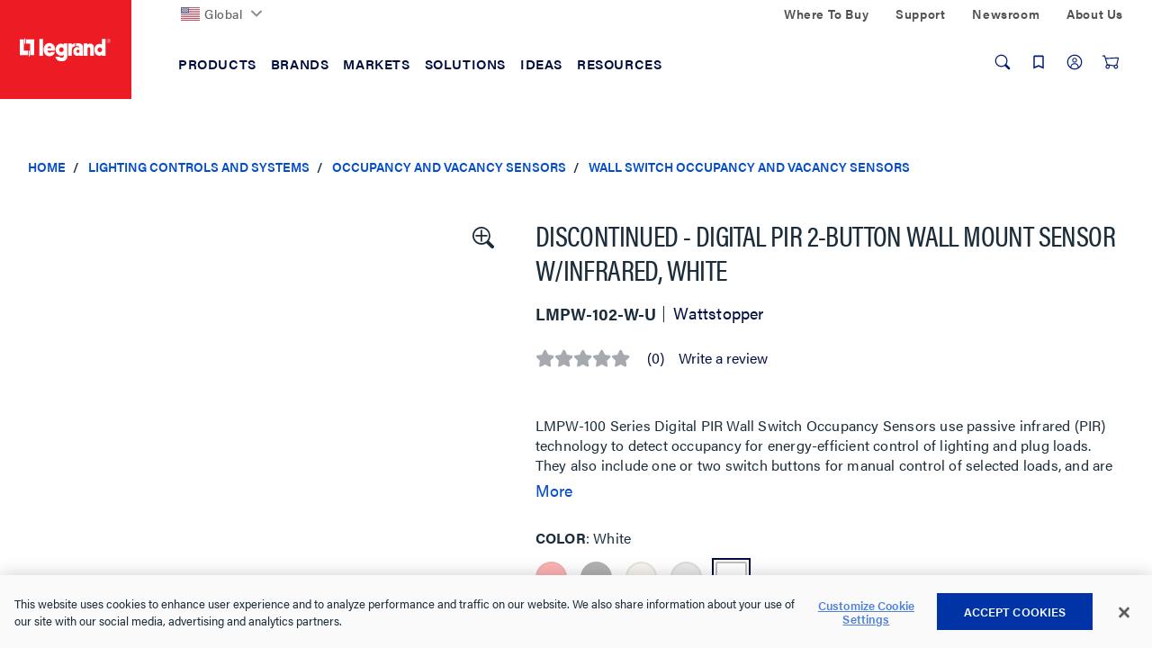

--- FILE ---
content_type: text/html;charset=UTF-8
request_url: https://www.legrand.us/lighting-controls-and-systems/occupancy-and-vacancy-sensors/wall-switch-occupancy-and-vacancy-sensors/digital-pir-2-button-wall-mount-sensor-w-infrared-white/p/lmpw-102-w-u
body_size: 43964
content:
<!DOCTYPE html>
<html lang="en" class='lambda-theme'>
<head>
	<title>
		Digital PIR 2-Button Wall Mount Sensor w/Infrared, White | Wall Switch Occupancy and Vacancy Sensors | Occupancy and Vacancy Sensors | Lighting Controls and Systems</title>

	<meta http-equiv="Content-Type" content="text/html; charset=utf-8"/>
	<meta http-equiv="X-UA-Compatible" content="IE=edge">
	<meta charset="utf-8">
	<meta name="viewport" content="width=device-width, initial-scale=1, user-scalable=no">

	<meta name="keywords">
<meta name="description" content="LMPW-100 Series Digital PIR Wall Switch Occupancy Sensors use passive infrared (PIR) technology to detect occupancy for energy-efficient control of lighting and plug loads. They also include one or two switch buttons for manual control of selected loads, and are part of a Wattstopper Digital Lighting Management (DLM) system">
<meta name="ps-key" content="3850-5ea3478e92ddc70024840d78">
<meta name="robots" content="index,follow">
<link rel="canonical" href="https://www.legrand.us/lighting-controls-and-systems/occupancy-and-vacancy-sensors/wall-switch-occupancy-and-vacancy-sensors/digital-pir-2-button-wall-mount-sensor-w-infrared-white/p/lmpw-102-w-u"/>

	<link rel="shortcut icon" type="image/x-icon" media="all" href="/_ui/responsive/theme-lambda/images/favicon.ico" />

	<script>
	/*<![CDATA[*/
	var ACC = {
		config: {
			authenticationStatusUrl : '\/authentication\/status',
			commonResourcePath      : '\/_ui\/responsive\/common',
			contextPath             : '',
			CSRFToken               : '4b7b10a3-2a6d-4cb3-b970-d2d033ecf334',
			encodedContextPath      : '',
			googleApiKey            : '',
			googleApiVersion        : '3.7',
			loginUrl                : '\/login',
			rootPath                : '\/_ui\/responsive',
			siteResourcePath        : '\/_ui\/responsive\/site-legrandus',
			themeResourcePath       : '\/_ui\/responsive\/theme-lambda'
		},
		accessibilityLoading      : 'Loading... Please wait...',
		accessibilityStoresLoaded : 'Stores loaded',
		autocompleteUrl           : '\/search\/autocompleteSecure',
		pwdStrengthMedium         : 'Medium',
		pwdStrengthMinCharText    : 'Minimum length is %d characters',
		pwdStrengthStrong         : 'Strong',
		pwdStrengthTooShortPwd    : 'Too short',
		pwdStrengthVeryStrong     : 'Very strong',
		pwdStrengthVeryWeak       : 'Very weak',
		pwdStrengthWeak           : 'Weak',
		pwdDoesntMatch            : 'Password and password confirmation do not match',
		pwdPatternCapCase         : new RegExp(".*[A-Z].*"),
		pwdPatternLowCase         : new RegExp(".*[a-z].*"),
		pwdPatternNumber          : new RegExp(".*\\d.*"),
		pwdPatternSpecialChar     : new RegExp(".*[`~!@#$%^&*()\\-_=+\\\\|\\[{\\]};:'\",<.>/?].*"),
		spinnerLabel			  : 'Loading...',
	};

	

	var LR = LR || {};

	LR.assets = {
		
		queue: [],
		
		async: []
	};

	
	LR.lang = {
		autocomplete: {
			pages: 'Pages',
			products: 'Products',
			resources: 'Resources',
			suggestion: 'Suggestions'
		}
	};

	LR.config = {
		site:        'legrandus',
		themeName:   'lambda',
		pageName:    'ProductDetails',
		templateId:  'ProductDetailsPageTemplate',
		iconsPath:   '\/_ui\/responsive\/common\/images\/icons.svg',
		spinnerPath: '\/_ui\/responsive\/common/images/loading.gif',
		buildVersion:'202512151842',
		component: {
			autocomplete: {
				wishlistFormURL: '\/lrwishlistaction\/act'
			},
			transactional: {
				hide: !! false
			},
			carousel: {
				videoAutoPlayTimeout: 3000
			}
		},
		vendors: {
			priceSpider: true,
			google: {
				gtmIdentifier: 'GTM-M2DBWNN',
				reCaptcha: {
					enabled: false,
					siteKey: ''
				}
			},
			
			bazaarvoice: {
				enabled: true,
				showBV: false,
				scriptUrl: 'https://apps.bazaarvoice.com/deployments/legrand/main_site/production/en_US/bv.js'
				
			},
			trustpilot: {
				
				enabled: !!'',
				siteDomain: '',
				privacyPolicy: !!false
			},
			salesforce: {
			    

                embeddedSvcLoadUrl: 'https://legrand.my.salesforce.com/embeddedservice/5.0/esw.min.js',
                gslbBaseCoreUrl: 'https://legrand.my.salesforce.com',
                communityEndpointUrl: 'https://legrand-communities.force.com/knowledgebase',
                orgId: '00D80000000JuWx',
                ewsConfigDevName: 'Legrand_Chat_Team',
                baseLiveAgentContentUrl: 'https://c.la2-c2-ord.salesforceliveagent.com/content',
                deploymentId: '5720h000000L3Th',
                buttonId: '5730h000000L3iL',
                baseLiveAgentUrl: 'https://d.la2-c2-ord.salesforceliveagent.com/chat',
                eswLiveAgentDevName: 'Legrand_Chat_Team',
                isOfflineSupportEnabled: 'true'
			}
		},
        search : {
            async : {
                enabled:  true
            }
        }
	};

	
	LR.patternText = '\u003Cp\u003EPasswords must include at least 3 of the 4 following elements:\u003C\/p\u003E\u003Cul\u003E\u003Cli\u003Elower-case letter\u003C\/li\u003E\u003Cli\u003E1 upper-case letter\u003C\/li\u003E\u003Cli\u003Enumber\u003C\/li\u003E\u003Cli\u003Especial character\u003C\/li\u003E\u003C\/ul\u003E';

	/*]]>*/
</script>

<script>
	/*<![CDATA[*/
	ACC.addons = {};	//JS namespace for addons properties

	
		ACC.addons['lrbackinstockaddon'] = [];
		
		ACC.addons['paypaladdon'] = [];
		
		ACC.addons['lrcustomerinterestaddon'] = [];
		
		ACC.addons['smarteditaddon'] = [];
		
		ACC.addons['legrandasmstorefront'] = [];
		
				ACC.addons['legrandasmstorefront']['asm.timer.min'] = 'min';
			
	/*]]>*/
</script>
<script>
	window.dataLayer = [];
	window.dataCapture = window.dataCapture || [];
    window.gtmDataLayer = window.gtmDataLayer || {};
    window.gtmDataLayer.pending = [];

	






</script>

<script title="GTMProductDetails">
        gtmDataLayer.pending.push({
            'event': 'cd.pageType',
            'pageType': 'Product Page'
        });
        gtmDataLayer.pending.push({
            event: 'eec.productDetailView',
            ecommerce: {
                detail: {
                    products: [
                        {
                            
                                brand: 'Wattstopper',
                            
                                variant: 'White',
                            
                            productCode: 'LMPW-102-W-U',
                            
                            name: 'Discontinued - Digital PIR 2-Button Wall Mount Sensor w\/Infrared, White',
                            id: 'LMPW-102-W-U'
                        }
                    ]
                }
           }
        });

        dataCapture.push(
            
{
    
        brand: 'Wattstopper',
    
            variant: 'White',
        
        position: 1,
    
    productCode: 'LMPW-102-W-U',
    
    name: 'Discontinued - Digital PIR 2-Button Wall Mount Sensor w\/Infrared, White',
    id: 'LMPW-102-W-U'
}
        );
    </script>
<script>
	LR.assets.async.push('/_ui/shared/js/analyticsmediator.js');
</script>

















<link rel="stylesheet" href='https://use.typekit.net/nxi1mcu.css'>

<link rel="preload" href="https://fonts.googleapis.com/css?family=Open+Sans:400,300,300italic,400italic,600,600italic,700,700italic,800,800italic" as="style" onload="this.onload=null;this.rel='stylesheet'">

<link rel='stylesheet' href='/_ui/css/common.css?v=202512151842'>
<link rel='stylesheet' href='/_ui/css/themes/lambda/style.css?v=202512151842'>


<script>
		LR.assets.async.push('/_ui/addons/legrandasmstorefront/responsive/common/css/legrandasmstorefront.css','/_ui/addons/legrandasmstorefront/responsive/common/css/storeFinder.css','/_ui/addons/lrbackinstockaddon/responsive/common/css/lrbackinstockaddon.css','/_ui/addons/lrcustomerinterestaddon/responsive/common/css/lrcustomerinterestaddon.css','/_ui/addons/paypaladdon/responsive/common/css/paypaladdon.css','/_ui/addons/smarteditaddon/responsive/common/css/smarteditaddon.css');
	</script>

<script>(window.BOOMR_mq=window.BOOMR_mq||[]).push(["addVar",{"rua.upush":"false","rua.cpush":"true","rua.upre":"false","rua.cpre":"true","rua.uprl":"false","rua.cprl":"false","rua.cprf":"false","rua.trans":"SJ-68965559-390b-4dda-88dd-79a948bb131b","rua.cook":"false","rua.ims":"false","rua.ufprl":"false","rua.cfprl":"false","rua.isuxp":"false","rua.texp":"norulematch","rua.ceh":"false","rua.ueh":"false","rua.ieh.st":"0"}]);</script>
                              <script>!function(e){var n="https://s.go-mpulse.net/boomerang/";if("False"=="True")e.BOOMR_config=e.BOOMR_config||{},e.BOOMR_config.PageParams=e.BOOMR_config.PageParams||{},e.BOOMR_config.PageParams.pci=!0,n="https://s2.go-mpulse.net/boomerang/";if(window.BOOMR_API_key="DMF36-N82WJ-UH7CT-58HE2-ARD2Z",function(){function e(){if(!o){var e=document.createElement("script");e.id="boomr-scr-as",e.src=window.BOOMR.url,e.async=!0,i.parentNode.appendChild(e),o=!0}}function t(e){o=!0;var n,t,a,r,d=document,O=window;if(window.BOOMR.snippetMethod=e?"if":"i",t=function(e,n){var t=d.createElement("script");t.id=n||"boomr-if-as",t.src=window.BOOMR.url,BOOMR_lstart=(new Date).getTime(),e=e||d.body,e.appendChild(t)},!window.addEventListener&&window.attachEvent&&navigator.userAgent.match(/MSIE [67]\./))return window.BOOMR.snippetMethod="s",void t(i.parentNode,"boomr-async");a=document.createElement("IFRAME"),a.src="about:blank",a.title="",a.role="presentation",a.loading="eager",r=(a.frameElement||a).style,r.width=0,r.height=0,r.border=0,r.display="none",i.parentNode.appendChild(a);try{O=a.contentWindow,d=O.document.open()}catch(_){n=document.domain,a.src="javascript:var d=document.open();d.domain='"+n+"';void(0);",O=a.contentWindow,d=O.document.open()}if(n)d._boomrl=function(){this.domain=n,t()},d.write("<bo"+"dy onload='document._boomrl();'>");else if(O._boomrl=function(){t()},O.addEventListener)O.addEventListener("load",O._boomrl,!1);else if(O.attachEvent)O.attachEvent("onload",O._boomrl);d.close()}function a(e){window.BOOMR_onload=e&&e.timeStamp||(new Date).getTime()}if(!window.BOOMR||!window.BOOMR.version&&!window.BOOMR.snippetExecuted){window.BOOMR=window.BOOMR||{},window.BOOMR.snippetStart=(new Date).getTime(),window.BOOMR.snippetExecuted=!0,window.BOOMR.snippetVersion=12,window.BOOMR.url=n+"DMF36-N82WJ-UH7CT-58HE2-ARD2Z";var i=document.currentScript||document.getElementsByTagName("script")[0],o=!1,r=document.createElement("link");if(r.relList&&"function"==typeof r.relList.supports&&r.relList.supports("preload")&&"as"in r)window.BOOMR.snippetMethod="p",r.href=window.BOOMR.url,r.rel="preload",r.as="script",r.addEventListener("load",e),r.addEventListener("error",function(){t(!0)}),setTimeout(function(){if(!o)t(!0)},3e3),BOOMR_lstart=(new Date).getTime(),i.parentNode.appendChild(r);else t(!1);if(window.addEventListener)window.addEventListener("load",a,!1);else if(window.attachEvent)window.attachEvent("onload",a)}}(),"".length>0)if(e&&"performance"in e&&e.performance&&"function"==typeof e.performance.setResourceTimingBufferSize)e.performance.setResourceTimingBufferSize();!function(){if(BOOMR=e.BOOMR||{},BOOMR.plugins=BOOMR.plugins||{},!BOOMR.plugins.AK){var n="true"=="true"?1:0,t="",a="clpob4ixbll4k2ll2kra-f-466749b98-clientnsv4-s.akamaihd.net",i="false"=="true"?2:1,o={"ak.v":"39","ak.cp":"1162932","ak.ai":parseInt("711253",10),"ak.ol":"0","ak.cr":8,"ak.ipv":4,"ak.proto":"h2","ak.rid":"4016612a","ak.r":44093,"ak.a2":n,"ak.m":"dsca","ak.n":"essl","ak.bpcip":"18.222.224.0","ak.cport":36976,"ak.gh":"23.33.28.134","ak.quicv":"","ak.tlsv":"tls1.3","ak.0rtt":"","ak.0rtt.ed":"","ak.csrc":"-","ak.acc":"","ak.t":"1768673954","ak.ak":"hOBiQwZUYzCg5VSAfCLimQ==qo+add4JXjCKtd+XWogOCMxYoNxUrEnF0voZTnzLKWOYzsKmJp2tdtRwIjZc4MhHM5CKzex2ggY8Pz5KfHQEeHQ0wZgcvlDYtkD1SfeRVt+m1akDJ9ahxTO/[base64]/9o2Bo6lYenf0ViptEaLpHINR8matzx9LD06d+K0dONfAI28ABfeRYBHHyh05ZsUt1YPtKo=","ak.pv":"54","ak.dpoabenc":"","ak.tf":i};if(""!==t)o["ak.ruds"]=t;var r={i:!1,av:function(n){var t="http.initiator";if(n&&(!n[t]||"spa_hard"===n[t]))o["ak.feo"]=void 0!==e.aFeoApplied?1:0,BOOMR.addVar(o)},rv:function(){var e=["ak.bpcip","ak.cport","ak.cr","ak.csrc","ak.gh","ak.ipv","ak.m","ak.n","ak.ol","ak.proto","ak.quicv","ak.tlsv","ak.0rtt","ak.0rtt.ed","ak.r","ak.acc","ak.t","ak.tf"];BOOMR.removeVar(e)}};BOOMR.plugins.AK={akVars:o,akDNSPreFetchDomain:a,init:function(){if(!r.i){var e=BOOMR.subscribe;e("before_beacon",r.av,null,null),e("onbeacon",r.rv,null,null),r.i=!0}return this},is_complete:function(){return!0}}}}()}(window);</script></head>

<body class="page-productDetails pageType-ProductPage template-pages-product-productLayout2Page  smartedit-page-uid-productDetails smartedit-page-uuid-eyJpdGVtSWQiOiJwcm9kdWN0RGV0YWlscyIsImNhdGFsb2dJZCI6IkxlZ3JhbmRVU0NvbnRlbnRDYXRhbG9nIiwiY2F0YWxvZ1ZlcnNpb24iOiJPbmxpbmUifQ== smartedit-catalog-version-uuid-LegrandUSContentCatalog/Online  language-en">
	<div id="addToCartTitle" class="display-none">
	Added to Your<br>
    Shopping Cart</div>







  <noscript><iframe src="https://www.googletagmanager.com/ns.html?id=GTM-M2DBWNN"
    height="0" width="0" style="display:none;visibility:hidden"></iframe></noscript>
<div class="yCmsContentSlot">
</div><header class="lr-header">
	<div class="lr-header-overlay"></div>
	<div class="lr-header-wp">
		<div class="lr-top-header">
			<div class="container leg-container">

				<div class="lr-top-header-wp">

					<div class="lr-top-header-left-section">
						<ul class="yCmsContentSlot lr-top-links">
<li class="yCmsComponent">
<div class="lr-dropdown " data-title="">
        <div id="LegrandGlobalNavNode" class="lr-dropdown-title">

                <span class="yCmsComponent">
<a href="https://www.legrand.com" class=" flag-icon"><picture><img src="/_ui/images/countries/us.svg" loading="lazy" /></picture>Global</a></span><svg class="icon icon-chevron">
                    <use xlink:href="/_ui/responsive/common/images/icons.svg#icon-chevron-down"></use>
                </svg>
            </div>
        <div class="dropdown-menu" aria-labelledby="LegrandGlobalNavNode">
                <div class="container">
                    <div class="lr-dropdown-content">
                        <div class="lr-dropdown-content-top">
                                    <p>Legrand is established in nearly 90 countries</p>
                                    <a href="https://www.legrand.com" class="lr-dropdown-action-link">View all at Legrand.com</a>
                                </div>
                                <div class="lr-dropdown-inner-wp lr-dropdown-content-bottom">
                                    <ul class="lr-dropdown-list">
                                                <li class="node-title">
                                                    <a href="https://www.legrand.com">Corporate</a></li>
                                                <li>
                                                        <a href="http://legrand.com"><svg class="icon icon-world"><use xlink:href="/_ui/responsive/common/images/icons.svg#icon-world"></use></svg>Visit Legrand.com</a></li>
                                                </ul>
                                        <ul class="lr-dropdown-list">
                                                <li class="node-title">
                                                    <a href="https://www.legrand.com">Africa</a></li>
                                                <li>
                                                        <a href="https://www.legrand.ma" class=" flag-icon ma-flag" target="_blank" rel="noopener noreferrer"><picture><img src="/_ui/images/countries/ma.svg" loading="lazy" /></picture><svg class="icon-new-window-ext" aria-label="Opens in a new tab."><title>Opens in a new tab.</title><use xlink:href="/_ui/responsive/common/images/icons.svg#icon-new-window"></use></svg>Morocco</a></li>
                                                <li>
                                                        <a href="https://www.legrand.co.za" class=" flag-icon sa-flag" target="_blank" rel="noopener noreferrer"><picture><img src="/_ui/images/countries/sa.svg" loading="lazy" /></picture><svg class="icon-new-window-ext" aria-label="Opens in a new tab."><title>Opens in a new tab.</title><use xlink:href="/_ui/responsive/common/images/icons.svg#icon-new-window"></use></svg>South Africa</a></li>
                                                <li>
                                                        <a href="https://www.legrand.tn" class=" flag-icon tn-flag" target="_blank" rel="noopener noreferrer"><picture><img src="/_ui/images/countries/tn.svg" loading="lazy" /></picture><svg class="icon-new-window-ext" aria-label="Opens in a new tab."><title>Opens in a new tab.</title><use xlink:href="/_ui/responsive/common/images/icons.svg#icon-new-window"></use></svg>Tunisia</a></li>
                                                </ul>
                                        <ul class="lr-dropdown-list">
                                                <li class="node-title">
                                                    <a href="https://www.legrand.com">Americas</a></li>
                                                <li>
                                                        <a href="https://www.legrand.com.br" class=" flag-icon br-flag" target="_blank" rel="noopener noreferrer"><picture><img src="/_ui/images/countries/br.svg" loading="lazy" /></picture><svg class="icon-new-window-ext" aria-label="Opens in a new tab."><title>Opens in a new tab.</title><use xlink:href="/_ui/responsive/common/images/icons.svg#icon-new-window"></use></svg>Brazil</a></li>
                                                <li>
                                                        <a href="https://www.legrand.ca" class=" flag-icon ca-flag" target="_blank" rel="noopener noreferrer"><picture><img src="/_ui/images/countries/ca.svg" loading="lazy" /></picture><svg class="icon-new-window-ext" aria-label="Opens in a new tab."><title>Opens in a new tab.</title><use xlink:href="/_ui/responsive/common/images/icons.svg#icon-new-window"></use></svg>Canada</a></li>
                                                <li>
                                                        <a href="https://www.legrand.cl" class=" flag-icon cl-flag" target="_blank" rel="noopener noreferrer"><picture><img src="/_ui/images/countries/cl.svg" loading="lazy" /></picture><svg class="icon-new-window-ext" aria-label="Opens in a new tab."><title>Opens in a new tab.</title><use xlink:href="/_ui/responsive/common/images/icons.svg#icon-new-window"></use></svg>Chile</a></li>
                                                <li>
                                                        <a href="https://legrand.com.co" class=" flag-icon co-flag" target="_blank" rel="noopener noreferrer"><picture><img src="/_ui/images/countries/co.svg" loading="lazy" /></picture><svg class="icon-new-window-ext" aria-label="Opens in a new tab."><title>Opens in a new tab.</title><use xlink:href="/_ui/responsive/common/images/icons.svg#icon-new-window"></use></svg>Colombia</a></li>
                                                <li>
                                                        <a href="https://bticino.com.mx" class=" flag-icon mx-flag" target="_blank" rel="noopener noreferrer"><picture><img src="/_ui/images/countries/mx.svg" loading="lazy" /></picture><svg class="icon-new-window-ext" aria-label="Opens in a new tab."><title>Opens in a new tab.</title><use xlink:href="/_ui/responsive/common/images/icons.svg#icon-new-window"></use></svg>Mexico</a></li>
                                                <li>
                                                        <a href="https://legrand.com.pe" class=" flag-icon pe-flag" target="_blank" rel="noopener noreferrer"><picture><img src="/_ui/images/countries/pe.svg" loading="lazy" /></picture><svg class="icon-new-window-ext" aria-label="Opens in a new tab."><title>Opens in a new tab.</title><use xlink:href="/_ui/responsive/common/images/icons.svg#icon-new-window"></use></svg>Peru</a></li>
                                                <li>
                                                        <a href="https://www.legrand.us/" class=" flag-icon us-flag"><picture><img src="/_ui/images/countries/us.svg" loading="lazy" /></picture>United States</a></li>
                                                </ul>
                                        <ul class="lr-dropdown-list">
                                                <li class="node-title">
                                                    <a href="https://www.legrand.com">Asia</a></li>
                                                <li>
                                                        <a href="https://www.legrand.com.cn" class=" flag-icon cn-flag" target="_blank" rel="noopener noreferrer"><picture><img src="/_ui/images/countries/cn.svg" loading="lazy" /></picture><svg class="icon-new-window-ext" aria-label="Opens in a new tab."><title>Opens in a new tab.</title><use xlink:href="/_ui/responsive/common/images/icons.svg#icon-new-window"></use></svg>China</a></li>
                                                <li>
                                                        <a href="https://www.legrand.co.in" class=" flag-icon in-flag" target="_blank" rel="noopener noreferrer"><picture><img src="/_ui/images/countries/in.svg" loading="lazy" /></picture><svg class="icon-new-window-ext" aria-label="Opens in a new tab."><title>Opens in a new tab.</title><use xlink:href="/_ui/responsive/common/images/icons.svg#icon-new-window"></use></svg>India</a></li>
                                                <li>
                                                        <a href="http://www.legrand.sa/en" class=" flag-icon sa-flag" target="_blank" rel="noopener noreferrer"><picture><img src="/_ui/images/countries/sa.svg" loading="lazy" /></picture><svg class="icon-new-window-ext" aria-label="Opens in a new tab."><title>Opens in a new tab.</title><use xlink:href="/_ui/responsive/common/images/icons.svg#icon-new-window"></use></svg>Saudi Arabia</a></li>
                                                <li>
                                                        <a href="https://www.legrand.com.sg" class=" flag-icon sg-flag" target="_blank" rel="noopener noreferrer"><picture><img src="/_ui/images/countries/sg.svg" loading="lazy" /></picture><svg class="icon-new-window-ext" aria-label="Opens in a new tab."><title>Opens in a new tab.</title><use xlink:href="/_ui/responsive/common/images/icons.svg#icon-new-window"></use></svg>Singapore</a></li>
                                                <li>
                                                        <a href="https://www.legrand.ae" class=" flag-icon ae-flag" target="_blank" rel="noopener noreferrer"><picture><img src="/_ui/images/countries/ae.svg" loading="lazy" /></picture><svg class="icon-new-window-ext" aria-label="Opens in a new tab."><title>Opens in a new tab.</title><use xlink:href="/_ui/responsive/common/images/icons.svg#icon-new-window"></use></svg>UAE</a></li>
                                                </ul>
                                        <ul class="lr-dropdown-list">
                                                <li class="node-title">
                                                    <a href="https://www.legrand.com">Europe</a></li>
                                                <li>
                                                        <a href="https://www.legrand.be/nl" class=" flag-icon be-flag" target="_blank" rel="noopener noreferrer"><picture><img src="/_ui/images/countries/be.svg" loading="lazy" /></picture><svg class="icon-new-window-ext" aria-label="Opens in a new tab."><title>Opens in a new tab.</title><use xlink:href="/_ui/responsive/common/images/icons.svg#icon-new-window"></use></svg>Belgium</a></li>
                                                <li>
                                                        <a href="https://www.legrand.fr" class=" flag-icon fr-flag" target="_blank" rel="noopener noreferrer"><picture><img src="/_ui/images/countries/fr.svg" loading="lazy" /></picture><svg class="icon-new-window-ext" aria-label="Opens in a new tab."><title>Opens in a new tab.</title><use xlink:href="/_ui/responsive/common/images/icons.svg#icon-new-window"></use></svg>France</a></li>
                                                <li>
                                                        <a href="https://www.legrand.de" class=" flag-icon de-flag" target="_blank" rel="noopener noreferrer"><picture><img src="/_ui/images/countries/de.svg" loading="lazy" /></picture><svg class="icon-new-window-ext" aria-label="Opens in a new tab."><title>Opens in a new tab.</title><use xlink:href="/_ui/responsive/common/images/icons.svg#icon-new-window"></use></svg>Germany</a></li>
                                                <li>
                                                        <a href="https://www.bticino.it" class=" flag-icon it-flag" target="_blank" rel="noopener noreferrer"><picture><img src="/_ui/images/countries/it.svg" loading="lazy" /></picture><svg class="icon-new-window-ext" aria-label="Opens in a new tab."><title>Opens in a new tab.</title><use xlink:href="/_ui/responsive/common/images/icons.svg#icon-new-window"></use></svg>Italy</a></li>
                                                <li>
                                                        <a href="https://www.legrand.nl" class=" flag-icon nl-flag" target="_blank" rel="noopener noreferrer"><picture><img src="/_ui/images/countries/nl.svg" loading="lazy" /></picture><svg class="icon-new-window-ext" aria-label="Opens in a new tab."><title>Opens in a new tab.</title><use xlink:href="/_ui/responsive/common/images/icons.svg#icon-new-window"></use></svg>Netherland</a></li>
                                                <li>
                                                        <a href="https://legrand.pl" class=" flag-icon pl-flag" target="_blank" rel="noopener noreferrer"><picture><img src="/_ui/images/countries/pl.svg" loading="lazy" /></picture><svg class="icon-new-window-ext" aria-label="Opens in a new tab."><title>Opens in a new tab.</title><use xlink:href="/_ui/responsive/common/images/icons.svg#icon-new-window"></use></svg>Poland</a></li>
                                                <li>
                                                        <a href="https://www.legrand.pt" class=" flag-icon pt-flag" target="_blank" rel="noopener noreferrer"><picture><img src="/_ui/images/countries/pt.svg" loading="lazy" /></picture><svg class="icon-new-window-ext" aria-label="Opens in a new tab."><title>Opens in a new tab.</title><use xlink:href="/_ui/responsive/common/images/icons.svg#icon-new-window"></use></svg>Portugal</a></li>
                                                <li>
                                                        <a href="https://www.legrand.es" class=" flag-icon es-flag" target="_blank" rel="noopener noreferrer"><picture><img src="/_ui/images/countries/es.svg" loading="lazy" /></picture><svg class="icon-new-window-ext" aria-label="Opens in a new tab."><title>Opens in a new tab.</title><use xlink:href="/_ui/responsive/common/images/icons.svg#icon-new-window"></use></svg>Spain</a></li>
                                                </ul>
                                        <ul class="lr-dropdown-list">
                                                <li class="node-title">
                                                    <a href="https://www.legrand.com">Oceania</a></li>
                                                <li>
                                                        <a href="https://www.legrand.com.au" class=" flag-icon au-flag" target="_blank" rel="noopener noreferrer"><picture><img src="/_ui/images/countries/au.svg" loading="lazy" /></picture><svg class="icon-new-window-ext" aria-label="Opens in a new tab."><title>Opens in a new tab.</title><use xlink:href="/_ui/responsive/common/images/icons.svg#icon-new-window"></use></svg>Australia</a></li>
                                                </ul>
                                        </div>
                            </div>
                </div>
            </div>
        </div>
</li></ul></div>
					<div class="lr-top-header-right-section">
						<div class="lr-top-header-right-section-wp">
							<ul class="lr-top-links hidden-xs hidden-sm">
								<li class="yCmsComponent">
<a href="/where-to-buy">Where To Buy</a></li><li class="yCmsComponent">
<a href="/contact-and-support">Support</a></li><li class="yCmsComponent">
<a href="/about-us/newsroom">Newsroom</a></li><li class="yCmsComponent">
<a href="/about-us">About Us</a></li></ul>
							</div>
					</div>
				</div>

			</div>
		</div>
		<div class="lr-mid-header">
		<div class="lr-nav">
				<div class="container leg-container">
					<div class="lr-nav-tracker js-nav-tracker"></div>
					<div class="lr-nav_top">
						<div class="lr-logo--wp">
							<div class="banner__component simple-banner &nbsp; PADDING_0 &nbsp; WIDTH_100" tabindex="1">
								<a href="/">
								<picture>
								<source  media="(min-width:1024px)" srcset="/_ui/responsive/theme-lambda/images/logo/legrand-logo-desktop.svg" data-src="/_ui/responsive/theme-lambda/images/logo/legrand-logo-desktop.svg" >
									<source  media="(min-width:0px) " srcset="/_ui/responsive/theme-lambda/images/logo/legrand-logo-mobile.svg" data-src="/_ui/responsive/theme-lambda/images/logo/legrand-logo-mobile.svg" >
                                    <img loading="lazy" src="/_ui/responsive/theme-lambda/images/logo/legrand-logo-desktop.svg" data-src="/_ui/responsive/theme-lambda/images/logo/legrand-logo-desktop.svg"  alt="Legrand US">
                                </picture>
                            </a>								
							</div>
						</div>

						<div class="lr-mega-menu-desktop hidden-xs hidden-sm">
							<ul class="lr-nav-menu lr-nav-level-0" role="menu">
        <li class="lr-nav-parent">
                        <button aria-expanded="false" >
                                <span>Products</span>
							</button>
                        <ul class="lr-nav-level-1 lr-nav-products">
        <li class="lr-nav-parent">
                        <a href="/audiovisual"  aria-expanded="false" >
                                <span>Audiovisual</span>
							</a>
                        <ul class="lr-nav-level-2">
        <li class="lr-nav-parent">
                        <a href="/audio-visual/structured-wiring-enclosures/c/lgnd011400" >
                                <span>Structured Wiring Enclosures</span>
							</a>
                        <ul class="lr-nav-level-3">
        <li >
                        <a href="/audio-visual/structured-wiring-enclosures/plastic-enclosures/c/lgnd011401" >
                                <span>Plastic Enclosures</span>
							</a>
                        </li>
                        <li >
                        <a href="/audio-visual/structured-wiring-enclosures/metal-enclosures/c/lgnd011402" >
                                <span>Metal Enclosures</span>
							</a>
                        </li>
                        <li >
                        <a href="/audio-visual/structured-wiring-enclosures/enclosure-accessories-and-cable-management/c/lgnd011403" >
                                <span>Enclosure Accessories & Cable Management</span>
							</a>
                        </li>
                        <li >
                        <a href="/audio-visual/structured-wiring-enclosures/a-v-modules/c/lgnd011405" >
                                <span>AV Modules</span>
							</a>
                        </li>
                        <li >
                        <a href="/audio-visual/structured-wiring-enclosures/combo-modules/c/lgnd011407" >
                                <span>Combo Modules</span>
							</a>
                        </li>
                        <li >
                        <a href="/audio-visual/structured-wiring-enclosures/network-distribution-modules/c/lgnd011406" >
                                <span>Network Distribution Modules</span>
							</a>
                        </li>
                        </ul>
</li>
                        <li class="lr-nav-parent">
                        <a href="/audio-visual/home-theater-connections-and-cable-management/c/lgnd010600" >
                                <span>Home Theater Connections & Cable Management</span>
							</a>
                        <ul class="lr-nav-level-3">
        <li >
                        <a href="/audio-visual/home-theater-connections-and-cable-management/cable-access-wall-plates/c/lgnd010601" >
                                <span>Cable Access Wall Plates</span>
							</a>
                        </li>
                        <li >
                        <a href="/audio-visual/home-theater-connections-and-cable-management/home-theater-connections/c/lgnd010603" >
                                <span>Home Theater Connections</span>
							</a>
                        </li>
                        <li >
                        <a href="/audio-visual/home-theater-connections-and-cable-management/home-theater-accessories/c/lgnd010602" >
                                <span>Home Theater Accessories</span>
							</a>
                        </li>
                        <li >
                        <a href="/audio-visual/home-theater-connections-and-cable-management/in-wall-power-and-cable-management/c/lgnd010604" >
                                <span>In-Wall Power & Cable Management</span>
							</a>
                        </li>
                        </ul>
</li>
                        <li class="lr-nav-parent">
                        <a href="/audio-visual/a-v-cables/c/lgnd010100" >
                                <span>AV Cables</span>
							</a>
                        <ul class="lr-nav-level-3">
        <li >
                        <a href="/audio-visual/a-v-cables/hdmi-cables/c/lgnd010102" >
                                <span>HDMI Cables</span>
							</a>
                        </li>
                        <li >
                        <a href="/audio-visual/a-v-cables/patch-cables/c/lgnd010103" >
                                <span>Patch Cables</span>
							</a>
                        </li>
                        </ul>
</li>
                        <li class="lr-nav-parent">
                        <a href="/audio-visual/data-connectivity/c/lgnd010300" >
                                <span>Data Connectivity</span>
							</a>
                        <ul class="lr-nav-level-3">
        <li >
                        <a href="/audio-visual/data-connectivity/low-voltage-brackets/c/lgnd010310" >
                                <span>Low Voltage Brackets</span>
							</a>
                        </li>
                        <li >
                        <a href="/audio-visual/data-connectivity/keystone-inserts/c/lgnd010308" >
                                <span>Keystone Inserts</span>
							</a>
                        </li>
                        <li >
                        <a href="/audio-visual/data-connectivity/wall-plates/c/lgnd010317" >
                                <span>Wall Plates</span>
							</a>
                        </li>
                        <li >
                        <a href="/audio-visual/data-connectivity/straps/c/lgnd010315" >
                                <span>Wall Straps</span>
							</a>
                        </li>
                        <li >
                        <a href="/audio-visual/data-connectivity/surface-mount-boxes/c/lgnd010316" >
                                <span>Surface Mount Boxes</span>
							</a>
                        </li>
                        <li >
                        <a href="/audio-visual/data-connectivity/pre-configured-plates-and-straps/c/lgnd010313" >
                                <span>Pre-Configured Plates and Straps</span>
							</a>
                        </li>
                        <li class="lr-nav-view-all">
                <a href="/audio-visual/data-connectivity/c/lgnd010300">View all</a>
            </li>
        </ul>
</li>
                        <li class="lr-nav-parent">
                        <a href="/audio-visual/power-management/c/lgnd011000" >
                                <span>Power Management</span>
							</a>
                        <ul class="lr-nav-level-3">
        <li >
                        <a href="https://www.legrandav.com/categories/power-landing/power#sort=relevancy&numberOfResults=20&f:ProductSubcategory=[Intelligent%20Power]" target="_blank">
                                <svg class="icon-new-window-ext" aria-label="Opens in a new tab."><title>Opens in a new tab.</title><use xlink:href="/_ui/responsive/common/images/icons.svg#icon-new-window"></use></svg>
                                <span>Intelligent Power</span>
							</a>
                        </li>
                        <li >
                        <a href="https://www.legrandav.com/categories/power-landing/power#sort=relevancy&numberOfResults=20&f:ProductSubcategory=[Vertical%20Power,Horizontal%20Rackmount%20Power,Compact%20Power]" target="_blank">
                                <svg class="icon-new-window-ext" aria-label="Opens in a new tab."><title>Opens in a new tab.</title><use xlink:href="/_ui/responsive/common/images/icons.svg#icon-new-window"></use></svg>
                                <span>Power Distribution</span>
							</a>
                        </li>
                        <li >
                        <a href="https://www.legrandav.com/categories/power-landing/power#sort=relevancy&numberOfResults=20&f:ProductSubcategory=[DC%20Power]" target="_blank">
                                <svg class="icon-new-window-ext" aria-label="Opens in a new tab."><title>Opens in a new tab.</title><use xlink:href="/_ui/responsive/common/images/icons.svg#icon-new-window"></use></svg>
                                <span>DC Power Distribution</span>
							</a>
                        </li>
                        <li >
                        <a href="https://www.legrandav.com/categories/power-landing/power#sort=relevancy&numberOfResults=20&f:ProductSubcategory=[UPS%20Backup%20Systems]" target="_blank">
                                <svg class="icon-new-window-ext" aria-label="Opens in a new tab."><title>Opens in a new tab.</title><use xlink:href="/_ui/responsive/common/images/icons.svg#icon-new-window"></use></svg>
                                <span>UPS Backup Systems</span>
							</a>
                        </li>
                        </ul>
</li>
                        <li class="lr-nav-parent">
                        <a href="https://www.legrandav.com/categories/mounts-landing" target="_blank">
                                <svg class="icon-new-window-ext" aria-label="Opens in a new tab."><title>Opens in a new tab.</title><use xlink:href="/_ui/responsive/common/images/icons.svg#icon-new-window"></use></svg>
                                <span>Mounts</span>
							</a>
                        <ul class="lr-nav-level-3">
        <li >
                        <a href="https://www.legrandav.com/categories/mounts-landing/mounts#sort=relevancy&f:ProductSubcategory=[Projector%20Mounts]" target="_blank">
                                <svg class="icon-new-window-ext" aria-label="Opens in a new tab."><title>Opens in a new tab.</title><use xlink:href="/_ui/responsive/common/images/icons.svg#icon-new-window"></use></svg>
                                <span>Projector Mounts</span>
							</a>
                        </li>
                        <li >
                        <a href="https://www.legrandav.com/categories/mounts-landing/mounts#sort=relevancy&numberOfResults=20&f:ProductSubcategory=[Display%20Mounts]" target="_blank">
                                <svg class="icon-new-window-ext" aria-label="Opens in a new tab."><title>Opens in a new tab.</title><use xlink:href="/_ui/responsive/common/images/icons.svg#icon-new-window"></use></svg>
                                <span>Display Mounts</span>
							</a>
                        </li>
                        <li >
                        <a href="https://www.legrandav.com/categories/mounts-landing/mounts#sort=relevancy&numberOfResults=20&f:ProductSubcategory=[Speaker%20Mounts%20and%20Stands]" target="_blank">
                                <svg class="icon-new-window-ext" aria-label="Opens in a new tab."><title>Opens in a new tab.</title><use xlink:href="/_ui/responsive/common/images/icons.svg#icon-new-window"></use></svg>
                                <span>Speaker Mounts and Stands</span>
							</a>
                        </li>
                        <li >
                        <a href="https://www.legrandav.com/categories/mounts-landing/mounts#sort=relevancy&f:ProductSubcategory=[Camera%20Mounts]" target="_blank">
                                <svg class="icon-new-window-ext" aria-label="Opens in a new tab."><title>Opens in a new tab.</title><use xlink:href="/_ui/responsive/common/images/icons.svg#icon-new-window"></use></svg>
                                <span>Camera Mounts</span>
							</a>
                        </li>
                        <li >
                        <a href="https://www.legrandav.com/categories/mounts-landing/mounts#sort=relevancy&numberOfResults=20&f:ProductSubcategory=[Workstation%20Mounts]" target="_blank">
                                <svg class="icon-new-window-ext" aria-label="Opens in a new tab."><title>Opens in a new tab.</title><use xlink:href="/_ui/responsive/common/images/icons.svg#icon-new-window"></use></svg>
                                <span>Workstation Mounts</span>
							</a>
                        </li>
                        </ul>
</li>
                        <li class="lr-nav-parent">
                        <a href="/audio-visual/intercom-video-and-voice/c/lgnd010700" >
                                <span>Intercom, Video, and Voice</span>
							</a>
                        <ul class="lr-nav-level-3">
        <li >
                        <a href="/audio-visual/intercom-video-and-voice/video-and-voice-modules/c/lgnd010706" >
                                <span>Video and Voice Modules</span>
							</a>
                        </li>
                        <li >
                        <a href="/audio-visual/intercom-video-and-voice/adapters-and-splitters/c/lgnd010701" >
                                <span>Adapters and Splitters</span>
							</a>
                        </li>
                        <li >
                        <a href="/audio-visual/intercom-video-and-voice/video-and-voice-accessories/c/lgnd010705" >
                                <span>Video and Voice Accessories</span>
							</a>
                        </li>
                        </ul>
</li>
                        <li class="lr-nav-parent">
                        <a href="/audio-visual/cameras/c/lgnd010200" >
                                <span>Cameras</span>
							</a>
                        <ul class="lr-nav-level-3">
        <li >
                        <a href="https://www.legrandav.com/categories/cameras-and-video-landing/cameras-and-video#sort=relevancy&f:cameratypevalue=[PTZ]" target="_blank">
                                <svg class="icon-new-window-ext" aria-label="Opens in a new tab."><title>Opens in a new tab.</title><use xlink:href="/_ui/responsive/common/images/icons.svg#icon-new-window"></use></svg>
                                <span>Professional PTZ Cameras</span>
							</a>
                        </li>
                        <li >
                        <a href="https://www.legrandav.com/categories/cameras-and-video-landing/cameras-and-video#sort=relevancy&f:cameratypevalue=[Fixed]" target="_blank">
                                <svg class="icon-new-window-ext" aria-label="Opens in a new tab."><title>Opens in a new tab.</title><use xlink:href="/_ui/responsive/common/images/icons.svg#icon-new-window"></use></svg>
                                <span>Professional Fixed Cameras</span>
							</a>
                        </li>
                        <li >
                        <a href="https://www.legrandav.com/categories/cameras-and-video-landing/cameras-and-video#sort=relevancy&f:cameratypevalue=[Document]" target="_blank">
                                <svg class="icon-new-window-ext" aria-label="Opens in a new tab."><title>Opens in a new tab.</title><use xlink:href="/_ui/responsive/common/images/icons.svg#icon-new-window"></use></svg>
                                <span>Professional Document Cameras</span>
							</a>
                        </li>
                        <li >
                        <a href="https://www.legrandav.com/categories/cameras-and-video-landing/cameras-and-video#sort=relevancy&numberOfResults=20&f:ProductCategory=[AV%20Extension]" target="_blank">
                                <svg class="icon-new-window-ext" aria-label="Opens in a new tab."><title>Opens in a new tab.</title><use xlink:href="/_ui/responsive/common/images/icons.svg#icon-new-window"></use></svg>
                                <span>Professional AV Extension</span>
							</a>
                        </li>
                        </ul>
</li>
                        <li class="lr-nav-parent">
                        <a href="https://www.legrandav.com/categories/racks-landing" >
                                <span>Rack & Enclosures</span>
							</a>
                        <ul class="lr-nav-level-3">
        <li >
                        <a href="https://www.legrandav.com/categories/racks-landing/racks#sort=relevancy&numberOfResults=20&f:Brand=[Sanus]" target="_blank">
                                <svg class="icon-new-window-ext" aria-label="Opens in a new tab."><title>Opens in a new tab.</title><use xlink:href="/_ui/responsive/common/images/icons.svg#icon-new-window"></use></svg>
                                <span>Residential Racks and Enclosures</span>
							</a>
                        </li>
                        <li >
                        <a href="https://www.legrandav.com/categories/racks-landing/racks" target="_blank">
                                <svg class="icon-new-window-ext" aria-label="Opens in a new tab."><title>Opens in a new tab.</title><use xlink:href="/_ui/responsive/common/images/icons.svg#icon-new-window"></use></svg>
                                <span>Commercial Racks and Enclosures</span>
							</a>
                        </li>
                        <li >
                        <a href="https://www.legrandav.com/categories/storage-landing/storage#sort=relevancy&numberOfResults=20&f:Application=[Ceiling]" target="_blank">
                                <svg class="icon-new-window-ext" aria-label="Opens in a new tab."><title>Opens in a new tab.</title><use xlink:href="/_ui/responsive/common/images/icons.svg#icon-new-window"></use></svg>
                                <span>In-Ceiling Storage</span>
							</a>
                        </li>
                        <li >
                        <a href="/c/LGND011102" >
                                <span>In-Wall Storage</span>
							</a>
                        </li>
                        </ul>
</li>
                        <li class="lr-nav-parent">
                        <a href="/audiovisual/projection-screens" >
                                <span>Projection Screens</span>
							</a>
                        <ul class="lr-nav-level-3">
        <li >
                        <a href="https://www.legrandav.com/categories/projection-screens-landing/projection-screens#sort=relevancy&numberOfResults=20&f:ScreenType=[Electric]" target="_blank">
                                <svg class="icon-new-window-ext" aria-label="Opens in a new tab."><title>Opens in a new tab.</title><use xlink:href="/_ui/responsive/common/images/icons.svg#icon-new-window"></use></svg>
                                <span>Electric Projection Screens</span>
							</a>
                        </li>
                        <li >
                        <a href="https://www.legrandav.com/categories/projection-screens-landing/projection-screens#sort=relevancy&f:ScreenType=[Fixed%20Frame]" target="_blank">
                                <svg class="icon-new-window-ext" aria-label="Opens in a new tab."><title>Opens in a new tab.</title><use xlink:href="/_ui/responsive/common/images/icons.svg#icon-new-window"></use></svg>
                                <span>Fixed Frame Projection Screens</span>
							</a>
                        </li>
                        <li >
                        <a href="https://www.legrandav.com/categories/projection-screens-landing/projection-screens#sort=relevancy&f:ScreenType=[Manual]" target="_blank">
                                <svg class="icon-new-window-ext" aria-label="Opens in a new tab."><title>Opens in a new tab.</title><use xlink:href="/_ui/responsive/common/images/icons.svg#icon-new-window"></use></svg>
                                <span>Manual Projection Screens</span>
							</a>
                        </li>
                        <li >
                        <a href="https://www.legrandav.com/categories/projection-screens-landing/projection-screens#sort=relevancy&f:ScreenSurfaceFeatures=[Interactive]" target="_blank">
                                <svg class="icon-new-window-ext" aria-label="Opens in a new tab."><title>Opens in a new tab.</title><use xlink:href="/_ui/responsive/common/images/icons.svg#icon-new-window"></use></svg>
                                <span>Interactive Projection Screens</span>
							</a>
                        </li>
                        <li >
                        <a href="https://www.legrandav.com/categories/projection-screens-landing/projection-screens#sort=relevancy&numberOfResults=20&f:Application=[Portable]" target="_blank">
                                <svg class="icon-new-window-ext" aria-label="Opens in a new tab."><title>Opens in a new tab.</title><use xlink:href="/_ui/responsive/common/images/icons.svg#icon-new-window"></use></svg>
                                <span>Portable Projection Screens</span>
							</a>
                        </li>
                        </ul>
</li>
                        <li class="lr-nav-parent">
                        <a href="/audiovisual/av-furniture" >
                                <span>AV Furniture</span>
							</a>
                        <ul class="lr-nav-level-3">
        <li >
                        <a href="https://www.legrandav.com/categories/av-furniture-landing/av-furniture#sort=relevancy&f:ProductSubcategory=[Credenzas]" target="_blank">
                                <svg class="icon-new-window-ext" aria-label="Opens in a new tab."><title>Opens in a new tab.</title><use xlink:href="/_ui/responsive/common/images/icons.svg#icon-new-window"></use></svg>
                                <span>Credenzas</span>
							</a>
                        </li>
                        <li >
                        <a href="https://www.legrandav.com/categories/av-furniture-landing/av-furniture#sort=relevancy&f:ProductSubcategory=[Lecterns]" target="_blank">
                                <svg class="icon-new-window-ext" aria-label="Opens in a new tab."><title>Opens in a new tab.</title><use xlink:href="/_ui/responsive/common/images/icons.svg#icon-new-window"></use></svg>
                                <span>Lecterns</span>
							</a>
                        </li>
                        <li >
                        <a href="https://www.legrandav.com/categories/av-furniture-landing/av-furniture#sort=relevancy&f:ProductSubcategory=[Conference%20Tables]" target="_blank">
                                <svg class="icon-new-window-ext" aria-label="Opens in a new tab."><title>Opens in a new tab.</title><use xlink:href="/_ui/responsive/common/images/icons.svg#icon-new-window"></use></svg>
                                <span>Conference Tables</span>
							</a>
                        </li>
                        <li >
                        <a href="https://www.legrandav.com/categories/av-furniture-landing/av-furniture#sort=relevancy&f:ProductSubcategory=[Carts%20and%20Stands]" target="_blank">
                                <svg class="icon-new-window-ext" aria-label="Opens in a new tab."><title>Opens in a new tab.</title><use xlink:href="/_ui/responsive/common/images/icons.svg#icon-new-window"></use></svg>
                                <span>Display Carts & Stands</span>
							</a>
                        </li>
                        <li >
                        <a href="https://www.legrandav.com/categories/av-furniture-landing/av-furniture#sort=relevancy&f:ProductSubcategory=[Consoles%20and%20Workstations]" target="_blank">
                                <svg class="icon-new-window-ext" aria-label="Opens in a new tab."><title>Opens in a new tab.</title><use xlink:href="/_ui/responsive/common/images/icons.svg#icon-new-window"></use></svg>
                                <span>Consoles & Workstations</span>
							</a>
                        </li>
                        <li >
                        <a href="https://www.legrandav.com/categories/racks-and-furniture?#sort=relevancy&numberOfResults=20&f:Brand=[Sanus]&f:Application=[Furniture]" target="_blank">
                                <svg class="icon-new-window-ext" aria-label="Opens in a new tab."><title>Opens in a new tab.</title><use xlink:href="/_ui/responsive/common/images/icons.svg#icon-new-window"></use></svg>
                                <span>Residential AV Furniture</span>
							</a>
                        </li>
                        </ul>
</li>
                        <li class="lr-nav-parent">
                        <a href="/audio-visual/pro-av-production-equipment/c/lgnd011600" >
                                <span>Pro AV Production Equipment</span>
							</a>
                        <ul class="lr-nav-level-3">
        <li >
                        <a href="https://www.legrandav.com/categories/converters-extenders-and-switchers-landing/converters-extenders-and-switchers#sort=relevancy&numberOfResults=20&f:ProductSubcategory=[Production%20and%20Presentation%20Switchers]" target="_blank">
                                <svg class="icon-new-window-ext" aria-label="Opens in a new tab."><title>Opens in a new tab.</title><use xlink:href="/_ui/responsive/common/images/icons.svg#icon-new-window"></use></svg>
                                <span>Production & Presentation Switchers</span>
							</a>
                        </li>
                        <li >
                        <a href="https://www.legrandav.com/categories/converters-extenders-and-switchers-landing/converters-extenders-and-switchers#sort=relevancy&numberOfResults=20&f:ProductCategory=[AV%20to%20USB%20Bridges%20and%20Encoders]" target="_blank">
                                <svg class="icon-new-window-ext" aria-label="Opens in a new tab."><title>Opens in a new tab.</title><use xlink:href="/_ui/responsive/common/images/icons.svg#icon-new-window"></use></svg>
                                <span>AV Bridges & Encoders</span>
							</a>
                        </li>
                        </ul>
</li>
                        <li class="lr-nav-parent">
                        <a href="/audiovisual/av-networking" >
                                <span>AV Networking</span>
							</a>
                        <ul class="lr-nav-level-3">
        <li >
                        <a href="https://www.legrandav.com/categories/networking-landing/networking#sort=relevancy&f:ProductCategory=[Routers]" target="_blank">
                                <svg class="icon-new-window-ext" aria-label="Opens in a new tab."><title>Opens in a new tab.</title><use xlink:href="/_ui/responsive/common/images/icons.svg#icon-new-window"></use></svg>
                                <span>Routers</span>
							</a>
                        </li>
                        <li >
                        <a href="https://www.legrandav.com/categories/networking-landing/networking#sort=relevancy&f:ProductCategory=[Switches]" target="_blank">
                                <svg class="icon-new-window-ext" aria-label="Opens in a new tab."><title>Opens in a new tab.</title><use xlink:href="/_ui/responsive/common/images/icons.svg#icon-new-window"></use></svg>
                                <span>Switches</span>
							</a>
                        </li>
                        <li >
                        <a href="https://www.legrandav.com/categories/networking-landing/networking#sort=relevancy&f:ProductCategory=[Access%20Points]" target="_blank">
                                <svg class="icon-new-window-ext" aria-label="Opens in a new tab."><title>Opens in a new tab.</title><use xlink:href="/_ui/responsive/common/images/icons.svg#icon-new-window"></use></svg>
                                <span>Access Points</span>
							</a>
                        </li>
                        <li >
                        <a href="https://www.legrandav.com/categories/networking-landing/networking#sort=relevancy&numberOfResults=20&f:ProductCategory=[Controllers]" target="_blank">
                                <svg class="icon-new-window-ext" aria-label="Opens in a new tab."><title>Opens in a new tab.</title><use xlink:href="/_ui/responsive/common/images/icons.svg#icon-new-window"></use></svg>
                                <span>Controllers</span>
							</a>
                        </li>
                        <li >
                        <a href="/networking/on-q-network-components/c/lgnd060500" >
                                <span>On-Q Network Components</span>
							</a>
                        </li>
                        <li >
                        <a href="https://www.legrandav.com/categories/networking-landing/networking#sort=relevancy&numberOfResults=20&f:Brand=[Luxul]&f:ProductCategory=[Wireless%20Networking]" target="_blank">
                                <svg class="icon-new-window-ext" aria-label="Opens in a new tab."><title>Opens in a new tab.</title><use xlink:href="/_ui/responsive/common/images/icons.svg#icon-new-window"></use></svg>
                                <span>Wireless Networking</span>
							</a>
                        </li>
                        <li class="lr-nav-view-all">
                <a href="/audiovisual/av-networking">View all</a>
            </li>
        </ul>
</li>
                        </ul>
</li>
                        <li class="lr-nav-parent">
                        <a href="/critical-power-and-infrastructure"  aria-expanded="false" >
                                <span>Critical Power and Infrastructure</span>
							</a>
                        <ul class="lr-nav-level-2">
        <li class="lr-nav-parent">
                        <a href="/critical-power-and-infrastructure/rack-power-distribution" >
                                <span>RACK POWER DISTRIBUTION</span>
							</a>
                        <ul class="lr-nav-level-3">
        <li >
                        <a href="/critical-power-and-infrastructure/rack-power-distribution/raritan-intelligent-pdus" >
                                <span>Raritan Intelligent PDUs</span>
							</a>
                        </li>
                        <li >
                        <a href="/critical-power-and-infrastructure/rack-power-distribution/server-technology-intelligent-pdus" >
                                <span>Server Technology Intelligent PDUs</span>
							</a>
                        </li>
                        </ul>
</li>
                        <li class="lr-nav-parent">
                        <a href="/critical-power-and-infrastructure/remote-access-and-control" >
                                <span>Remote Access & Control</span>
							</a>
                        <ul class="lr-nav-level-3">
        <li >
                        <a href="/critical-power-and-infrastructure/remote-access-and-control/kvm-over-ip-switches" >
                                <span>KVM Switches</span>
							</a>
                        </li>
                        <li >
                        <a href="/critical-power-and-infrastructure/remote-access-and-control/serial-console-servers" >
                                <span>Serial Console Servers</span>
							</a>
                        </li>
                        </ul>
</li>
                        <li class="lr-nav-parent">
                        <a href="https://www.legrand.us/critical-power-and-infrastructure/track-busway" >
                                <span>Track Busway</span>
							</a>
                        <ul class="lr-nav-level-3">
        <li >
                        <a href="/critical-power-and-infrastructure/track-busway/40-60-amp" >
                                <span>40-60 Amp</span>
							</a>
                        </li>
                        <li >
                        <a href="/critical-power-and-infrastructure/track-busway/60-100-amp" >
                                <span>60-100 Amp</span>
							</a>
                        </li>
                        <li >
                        <a href="/critical-power-and-infrastructure/track-busway/100-225-amp" >
                                <span>100-225 Amp</span>
							</a>
                        </li>
                        <li >
                        <a href="/critical-power-and-infrastructure/track-busway/250-1250-amp" >
                                <span>250-1250 Amp</span>
							</a>
                        </li>
                        <li >
                        <a href="/critical-power-and-infrastructure/track-busway/series-s" >
                                <span>Series-S</span>
							</a>
                        </li>
                        <li >
                        <a href="/critical-power-and-infrastructure/track-busway/critical-power-monitor" >
                                <span>Monitoring</span>
							</a>
                        </li>
                        </ul>
</li>
                        <li class="lr-nav-parent">
                        <a href="/critical-power-and-infrastructure/rack-management" >
                                <span>Rack Management</span>
							</a>
                        <ul class="lr-nav-level-3">
        <li >
                        <a href="/critical-power-and-infrastructure/rack-management/asset-management" >
                                <span>Asset Management</span>
							</a>
                        </li>
                        <li >
                        <a href="/critical-power-and-infrastructure/rack-management/intelligent-sensor-management" >
                                <span>Sensor Management</span>
							</a>
                        </li>
                        <li >
                        <a href="/critical-power-and-infrastructure/rack-management/smart-door-locks" >
                                <span>Smart Door Locks</span>
							</a>
                        </li>
                        <li >
                        <a href="/critical-power-and-infrastructure/rack-management/environmental-sensors" >
                                <span>Environmental Sensors</span>
							</a>
                        </li>
                        </ul>
</li>
                        <li class="lr-nav-parent">
                        <a href="/critical-power-and-infrastructure/aisle-containment" >
                                <span>Aisle Containment</span>
							</a>
                        <ul class="lr-nav-level-3">
        <li >
                        <a href="/critical-power-and-infrastructure/aisle-containment/contain-it-flex" >
                                <span>Modular Aisle Containment</span>
							</a>
                        </li>
                        <li >
                        <a href="/critical-power-and-infrastructure/aisle-containment/sliding-doors" >
                                <span>Containment Sliding Doors</span>
							</a>
                        </li>
                        </ul>
</li>
                        <li class="lr-nav-parent">
                        <a href="/critical-power-and-infrastructure/server-and-network-cabinets" >
                                <span>Server and Network Cabinets</span>
							</a>
                        <ul class="lr-nav-level-3">
        <li >
                        <a href="/critical-power-and-infrastructure/server-and-network-cabinets/customizable-cabinets" >
                                <span>Customizable Cabinets</span>
							</a>
                        </li>
                        <li >
                        <a href="/critical-power-and-infrastructure/server-and-network-cabinets/rack-and-stack" >
                                <span>Rack and Stack Cabinets</span>
							</a>
                        </li>
                        <li >
                        <a href="/critical-power-and-infrastructure/server-and-network-cabinets/nexpand" >
                                <span>Configure-to-Order Cabinets</span>
							</a>
                        </li>
                        </ul>
</li>
                        </ul>
</li>
                        <li class="lr-nav-parent">
                        <a href="/wiring-devices"  aria-expanded="false" >
                                <span>Electrical Wiring Devices</span>
							</a>
                        <ul class="lr-nav-level-2">
        <li class="lr-nav-parent">
                        <a href="/wiring-devices/adorne-collection/c/lgnd030100" >
                                <span>adorne collection</span>
							</a>
                        <ul class="lr-nav-level-3">
        <li >
                        <a href="/wiring-devices/adorne-collection/dimmers/c/lgnd030102" >
                                <span>Dimmers</span>
							</a>
                        </li>
                        <li >
                        <a href="/wiring-devices/adorne-collection/switches/c/lgnd030107" >
                                <span>Switches</span>
							</a>
                        </li>
                        <li >
                        <a href="/wiring-devices/adorne-collection/outlets/c/lgnd030106" >
                                <span>Outlets</span>
							</a>
                        </li>
                        <li >
                        <a href="/wiring-devices/adorne-collection/night-lights/c/lgnd030105" >
                                <span>Night Lights</span>
							</a>
                        </li>
                        <li >
                        <a href="/wiring-devices/adorne-collection/smart-lighting/c/lgnd030110" >
                                <span>Smart Lighting</span>
							</a>
                        </li>
                        <li >
                        <a href="/wiring-devices/adorne-collection/wall-plates/c/lgnd030109" >
                                <span>Wall Plates</span>
							</a>
                        </li>
                        <li class="lr-nav-view-all">
                <a href="/wiring-devices/adorne-collection/c/lgnd030100">View all</a>
            </li>
        </ul>
</li>
                        <li class="lr-nav-parent">
                        <a href="/radiant" >
                                <span>radiant collection</span>
							</a>
                        <ul class="lr-nav-level-3">
        <li >
                        <a href="/wiring-devices/radiant-collection/dimmers/c/lgnd030801" >
                                <span>Dimmers</span>
							</a>
                        </li>
                        <li >
                        <a href="/wiring-devices/radiant-collection/switches/c/lgnd030806" >
                                <span>Switches</span>
							</a>
                        </li>
                        <li >
                        <a href="/wiring-devices/radiant-collection/outlets/c/lgnd030804" >
                                <span>Outlets</span>
							</a>
                        </li>
                        <li >
                        <a href="/wiring-devices/radiant-collection/night-lights/c/lgnd030803" >
                                <span>Night Lights</span>
							</a>
                        </li>
                        <li >
                        <a href="/wiring-devices/radiant-collection/smart-lighting/c/lgnd030805" >
                                <span>Smart Lighting</span>
							</a>
                        </li>
                        <li >
                        <a href="/wiring-devices/radiant-collection/wall-plates/c/lgnd030807" >
                                <span>Wall Plates</span>
							</a>
                        </li>
                        <li class="lr-nav-view-all">
                <a href="/radiant">View all</a>
            </li>
        </ul>
</li>
                        <li class="lr-nav-parent">
                        <a href="/wiring-devices/electrical-boxes/c/lgnd030300" >
                                <span>Electrical Boxes</span>
							</a>
                        <ul class="lr-nav-level-3">
        <li >
                        <a href="/wiring-devices/electrical-boxes/wall-boxes/c/lgnd030304" >
                                <span>Wall Boxes</span>
							</a>
                        </li>
                        <li >
                        <a href="/wiring-devices/electrical-boxes/ceiling-boxes/c/lgnd030301" >
                                <span>Ceiling Boxes</span>
							</a>
                        </li>
                        <li >
                        <a href="/wiring-devices/electrical-boxes/floor-boxes/c/lgnd030302" >
                                <span>Floor Boxes</span>
							</a>
                        </li>
                        <li >
                        <a href="/wiring-devices/electrical-boxes/low-voltage-brackets/c/lgnd030303" >
                                <span>Low Voltage Brackets</span>
							</a>
                        </li>
                        <li >
                        <a href="/wiring-devices/electrical-boxes/weatherproof-boxes/c/lgnd030305" >
                                <span>Weatherproof Boxes</span>
							</a>
                        </li>
                        <li >
                        <a href="/wiring-devices/electrical-boxes/weatherproof-covers/c/lgnd030306" >
                                <span>Weatherproof Covers</span>
							</a>
                        </li>
                        </ul>
</li>
                        <li class="lr-nav-parent">
                        <a href="/wiring-devices/outlets-and-receptacles/c/lgnd030600" >
                                <span>Outlets and Receptacles</span>
							</a>
                        <ul class="lr-nav-level-3">
        <li >
                        <a href="/wiring-devices/outlets-and-receptacles/gfci-and-afci-outlets/c/lgnd030601" >
                                <span>GFCI/AFCI Outlets</span>
							</a>
                        </li>
                        <li >
                        <a href="/wiring-devices/outlets-and-receptacles/commercial-receptacles/c/lgnd030602" >
                                <span>Commercial Receptacles</span>
							</a>
                        </li>
                        <li >
                        <a href="/wiring-devices/outlets-and-receptacles/residential-receptacles/c/lgnd030605" >
                                <span>Residential Receptacles</span>
							</a>
                        </li>
                        <li >
                        <a href="/wiring-devices/outlets-and-receptacles/usb-charging-outlets/c/lgnd030606" >
                                <span>USB Charging Outlets</span>
							</a>
                        </li>
                        <li >
                        <a href="/wiring-devices/outlets-and-receptacles/outdoor-outlets/c/lgnd030608" >
                                <span>Outdoor Outlets</span>
							</a>
                        </li>
                        <li >
                        <a href="/wiring-devices/outlets-and-receptacles/power-outlets/c/lgnd030603" >
                                <span>Power Outlets</span>
							</a>
                        </li>
                        <li class="lr-nav-view-all">
                <a href="/wiring-devices/outlets-and-receptacles/c/lgnd030600">View all</a>
            </li>
        </ul>
</li>
                        <li class="lr-nav-parent">
                        <a href="/wiring-devices/light-switches-and-dimmers/c/lgnd031200" >
                                <span>Light Switches and Dimmers</span>
							</a>
                        <ul class="lr-nav-level-3">
        <li >
                        <a href="/wiring-devices/light-switches-and-dimmers/dimmers/c/lgnd031202" >
                                <span>Dimmers</span>
							</a>
                        </li>
                        <li >
                        <a href="/wiring-devices/light-switches-and-dimmers/residential-switches/c/lgnd031206" >
                                <span>Residential Switches</span>
							</a>
                        </li>
                        <li >
                        <a href="/wiring-devices/light-switches-and-dimmers/commercial-switches/c/lgnd031201" >
                                <span>Commercial Switches</span>
							</a>
                        </li>
                        <li >
                        <a href="/wiring-devices/light-switches-and-dimmers/industrial-heavy-duty-spec-grade-switches/c/lgnd031204" >
                                <span>Industrial Heavy-Duty Spec Grade Switches</span>
							</a>
                        </li>
                        <li >
                        <a href="/wiring-devices/light-switches-and-dimmers/fan-speed-controls/c/lgnd031203" >
                                <span>Fan Speed Controls</span>
							</a>
                        </li>
                        <li >
                        <a href="/lighting-controls-and-systems/wallbox-devices/low-voltage-switches/c/lgnd050504" >
                                <span>Low Voltage Switches</span>
							</a>
                        </li>
                        <li class="lr-nav-view-all">
                <a href="/wiring-devices/light-switches-and-dimmers/c/lgnd031200">View all</a>
            </li>
        </ul>
</li>
                        <li class="lr-nav-parent">
                        <a href="/wiring-devices/wall-plates/c/lgnd031400" >
                                <span>Wall Plates</span>
							</a>
                        <ul class="lr-nav-level-3">
        <li >
                        <a href="/wiring-devices/wall-plates/c/lgnd031400" >
                                <span>All Wall Plates</span>
							</a>
                        </li>
                        <li >
                        <a href="/wiring-devices/wall-plates/screwless/c/lgnd031403" >
                                <span>Screwless</span>
							</a>
                        </li>
                        <li >
                        <a href="/wiring-devices/wall-plates/outlet/c/lgnd031405" >
                                <span>Outlet</span>
							</a>
                        </li>
                        <li >
                        <a href="/wiring-devices/wall-plates/blank/c/lgnd031406" >
                                <span>Blank</span>
							</a>
                        </li>
                        <li >
                        <a href="/wiring-devices/wall-plates/coaxial/c/lgnd031407" >
                                <span>Coax</span>
							</a>
                        </li>
                        <li >
                        <a href="/wiring-devices/wall-plates/combination/c/lgnd031408" >
                                <span>Combination</span>
							</a>
                        </li>
                        </ul>
</li>
                        <li class="lr-nav-parent">
                        <a href="/wiring-devices/smart-lighting/c/lgnd031000" >
                                <span>Smart Lighting</span>
							</a>
                        <ul class="lr-nav-level-3">
        <li >
                        <a href="/wiring-devices/smart-lighting/connect-directly-to-wifi/c/lgnd031001" >
                                <span>Connect Directly to Wifi</span>
							</a>
                        </li>
                        <li >
                        <a href="/wiring-devices/smart-lighting/connect-directly-with-netatmo/c/lgnd031005" >
                                <span>Connect Directly with Netatmo</span>
							</a>
                        </li>
                        </ul>
</li>
                        <li class="lr-nav-parent">
                        <a href="/wire-and-cable-management/ev-chargers/c/lgnd091400" >
                                <span>EV Chargers</span>
							</a>
                        <ul class="lr-nav-level-3">
        <li >
                        <a href="/wire-and-cable-management/ev-chargers/commercial-ev-chargers/networked-level-2-ev-charger-48a/p/lna-evc1-48-sv1" >
                                <span>Commercial EV Chargers</span>
							</a>
                        </li>
                        <li >
                        <a href="/wire-and-cable-management/ev-chargers/home-ev-chargers/c/lgnd091403" >
                                <span>Home EV Chargers</span>
							</a>
                        </li>
                        <li >
                        <a href="/wire-and-cable-management/ev-chargers/ev-charger-accessories/c/lgnd091402" >
                                <span>EV Charger Accessories</span>
							</a>
                        </li>
                        </ul>
</li>
                        <li class="lr-nav-parent">
                        <a href="/wiring-devices/sensors-and-timers/c/lgnd030900" >
                                <span>Sensors and Timers</span>
							</a>
                        <ul class="lr-nav-level-3">
        <li >
                        <a href="/wiring-devices/sensors-and-timers/wall-box-occupancy-sensors/c/lgnd030904" >
                                <span>Wall Box Occupancy Sensors</span>
							</a>
                        </li>
                        <li >
                        <a href="/wiring-devices/sensors-and-timers/wall-box-vacancy-sensors/c/lgnd030905" >
                                <span>Wall Box Vacancy Sensors</span>
							</a>
                        </li>
                        <li >
                        <a href="/wiring-devices/sensors-and-timers/high-bay-occupancy-sensors/c/lgnd030901" >
                                <span>High Bay Occupancy Sensors</span>
							</a>
                        </li>
                        <li >
                        <a href="/lighting-controls-and-systems/daylight-sensors/c/lgnd051700" >
                                <span>Daylight Sensors</span>
							</a>
                        </li>
                        <li >
                        <a href="/wiring-devices/sensors-and-timers/wall-or-ceiling-mount-occupancy-sensors/c/lgnd030906" >
                                <span>Wall or Ceiling Mount Occupancy Sensors</span>
							</a>
                        </li>
                        <li >
                        <a href="/wiring-devices/sensors-and-timers/timers/c/lgnd030903" >
                                <span>Timers</span>
							</a>
                        </li>
                        <li class="lr-nav-view-all">
                <a href="/wiring-devices/sensors-and-timers/c/lgnd030900">View all</a>
            </li>
        </ul>
</li>
                        <li class="lr-nav-parent">
                        <a href="/wiring-devices/motor-controllers-and-safety-switches/c/lgnd030500" >
                                <span>Motor Controllers and Safety Switches</span>
							</a>
                        <ul class="lr-nav-level-3">
        <li >
                        <a href="/wiring-devices/motor-controllers-and-safety-switches/manual-controllers/c/lgnd030501" >
                                <span>Manual Controllers</span>
							</a>
                        </li>
                        <li >
                        <a href="/wiring-devices/motor-controllers-and-safety-switches/mechanical-interlocks/c/lgnd030502" >
                                <span>Mechanical Interlocks</span>
							</a>
                        </li>
                        <li >
                        <a href="/wiring-devices/motor-controllers-and-safety-switches/safety-switches/c/lgnd030503" >
                                <span>Safety Switches</span>
							</a>
                        </li>
                        </ul>
</li>
                        <li class="lr-nav-parent">
                        <a href="/wiring-devices/plugs-and-connectors/c/lgnd030700" >
                                <span>Plugs and Connectors</span>
							</a>
                        <ul class="lr-nav-level-3">
        <li >
                        <a href="/wiring-devices/plugs-and-connectors/straight-blade/c/lgnd030704" >
                                <span>Straight Blade</span>
							</a>
                        </li>
                        <li >
                        <a href="/wiring-devices/plugs-and-connectors/rubber-and-watertight/c/lgnd030703" >
                                <span>Rubber and Watertight</span>
							</a>
                        </li>
                        <li >
                        <a href="/wiring-devices/plugs-and-connectors/iec-309-pin-and-sleeve/c/lgnd030702" >
                                <span>IEC 309 Pin and Sleeve</span>
							</a>
                        </li>
                        <li >
                        <a href="/wiring-devices/plugs-and-connectors/turnlok/c/lgnd030705" >
                                <span>Turnlok</span>
							</a>
                        </li>
                        <li >
                        <a href="/wiring-devices/plugs-and-connectors/cam-type-devices/c/lgnd030701" >
                                <span>Cam Type Devices</span>
							</a>
                        </li>
                        </ul>
</li>
                        <li class="lr-nav-parent">
                        <a href="/wiring-devices/wire-mesh-grips/c/lgnd031500" >
                                <span>Wire Mesh Grips</span>
							</a>
                        <ul class="lr-nav-level-3">
        <li >
                        <a href="/wiring-devices/wire-mesh-grips/cord-grip-fittings/c/lgnd031501" >
                                <span>Cord Grip Fittings</span>
							</a>
                        </li>
                        <li >
                        <a href="/wiring-devices/wire-mesh-grips/pulling-grips/c/lgnd031502" >
                                <span>Pulling Grips</span>
							</a>
                        </li>
                        <li >
                        <a href="/wiring-devices/wire-mesh-grips/strain-relief/c/lgnd031503" >
                                <span>Strain Relief</span>
							</a>
                        </li>
                        <li >
                        <a href="/wiring-devices/wire-mesh-grips/support-grips/c/lgnd031504" >
                                <span>Support Grips</span>
							</a>
                        </li>
                        </ul>
</li>
                        <li class="lr-nav-parent">
                        <a href="/wiring-devices/electrical-accessories/c/lgnd030200" >
                                <span>Electrical Accessories</span>
							</a>
                        <ul class="lr-nav-level-3">
        <li >
                        <a href="/wiring-devices/electrical-accessories/plugs-and-connectors/c/lgnd030207" >
                                <span>Plugs and Connectors</span>
							</a>
                        </li>
                        <li >
                        <a href="/wiring-devices/electrical-accessories/lampholders/c/lgnd030204" >
                                <span>Lampholders</span>
							</a>
                        </li>
                        <li >
                        <a href="/wiring-devices/electrical-accessories/special-purpose-devices-despard/c/lgnd030208" >
                                <span>Special Purpose Devices - Despard</span>
							</a>
                        </li>
                        <li >
                        <a href="/wiring-devices/electrical-accessories/appliance-switches/c/lgnd030202" >
                                <span>Appliance Switches</span>
							</a>
                        </li>
                        <li >
                        <a href="/wiring-devices/electrical-accessories/fluorescent-starters/c/lgnd030203" >
                                <span>Fluorescent Starters</span>
							</a>
                        </li>
                        <li >
                        <a href="/wiring-devices/electrical-accessories/wall-plate-inserts/c/lgnd030209" >
                                <span>Wall Plate Inserts</span>
							</a>
                        </li>
                        <li class="lr-nav-view-all">
                <a href="/wiring-devices/electrical-accessories/c/lgnd030200">View all</a>
            </li>
        </ul>
</li>
                        </ul>
</li>
                        <li class="lr-nav-parent">
                        <a href="/lighting-controls-and-systems"  aria-expanded="false" >
                                <span>Lighting Controls & Systems</span>
							</a>
                        <ul class="lr-nav-level-2">
        <li class="lr-nav-parent">
                        <a href="/wiring-devices/light-switches-and-dimmers/c/lgnd031200" >
                                <span>Light Switches and Dimmers</span>
							</a>
                        <ul class="lr-nav-level-3">
        <li >
                        <a href="/wiring-devices/light-switches-and-dimmers/dimmers/c/lgnd031202" >
                                <span>Dimmer Switches</span>
							</a>
                        </li>
                        <li >
                        <a href="/wiring-devices/light-switches-and-dimmers/residential-switches/c/lgnd031206" >
                                <span>Residential Switches</span>
							</a>
                        </li>
                        <li >
                        <a href="/wiring-devices/light-switches-and-dimmers/commercial-switches/c/lgnd031201" >
                                <span>Commercial Switches</span>
							</a>
                        </li>
                        <li >
                        <a href="/wiring-devices/light-switches-and-dimmers/industrial-heavy-duty-spec-grade-switches/c/lgnd031204" >
                                <span>Industrial Heavy-Duty Spec Grade Switches</span>
							</a>
                        </li>
                        <li >
                        <a href="/wiring-devices/light-switches-and-dimmers/fan-speed-controls/c/lgnd031203" >
                                <span>Fan Speed Controls</span>
							</a>
                        </li>
                        <li >
                        <a href="/lighting-controls-and-systems/wallbox-devices/low-voltage-switches/c/lgnd050504" >
                                <span>Low Voltage Switches</span>
							</a>
                        </li>
                        <li class="lr-nav-view-all">
                <a href="/wiring-devices/light-switches-and-dimmers/c/lgnd031200">View all</a>
            </li>
        </ul>
</li>
                        <li class="lr-nav-parent">
                        <a href="/wiring-devices/sensors-and-timers/c/lgnd030900" >
                                <span>Sensors and Timers</span>
							</a>
                        <ul class="lr-nav-level-3">
        <li >
                        <a href="/wiring-devices/sensors-and-timers/wall-box-occupancy-sensors/c/lgnd030904" >
                                <span>Wall Box Occupancy Sensors</span>
							</a>
                        </li>
                        <li >
                        <a href="/wiring-devices/sensors-and-timers/wall-box-vacancy-sensors/c/lgnd030905" >
                                <span>Wall Box Vacancy Sensors</span>
							</a>
                        </li>
                        <li >
                        <a href="/wiring-devices/sensors-and-timers/high-bay-occupancy-sensors/c/lgnd030901" >
                                <span>High Bay Occupancy Sensors</span>
							</a>
                        </li>
                        <li >
                        <a href="/lighting-controls-and-systems/daylight-sensors/c/lgnd051700" >
                                <span>Daylight Sensors</span>
							</a>
                        </li>
                        <li >
                        <a href="/wiring-devices/sensors-and-timers/wall-or-ceiling-mount-occupancy-sensors/c/lgnd030906" >
                                <span>Wall or Ceiling Mount Occupancy Sensors</span>
							</a>
                        </li>
                        <li >
                        <a href="/wiring-devices/sensors-and-timers/timers/c/lgnd030903" >
                                <span>Timers</span>
							</a>
                        </li>
                        <li class="lr-nav-view-all">
                <a href="/wiring-devices/sensors-and-timers/c/lgnd030900">View all</a>
            </li>
        </ul>
</li>
                        <li class="lr-nav-parent">
                        <a href="/wiring-devices/smart-lighting" >
                                <span>Smart Lighting</span>
							</a>
                        <ul class="lr-nav-level-3">
        <li >
                        <a href="/wiring-devices/smart-lighting/connect-directly-to-wifi/c/lgnd031001" >
                                <span>Connect Directly to Wifi</span>
							</a>
                        </li>
                        <li >
                        <a href="/wiring-devices/smart-lighting/connect-directly-with-netatmo/c/lgnd031005" >
                                <span>Connect Directly with Netatmo</span>
							</a>
                        </li>
                        </ul>
</li>
                        <li class="lr-nav-parent">
                        <a href="/lighting-controls-and-systems/vantage-controls/c/lgnd051400" >
                                <span>Luxury Home Systems</span>
							</a>
                        <ul class="lr-nav-level-3">
        <li >
                        <a href="/lighting-controls-and-systems/vantage-controls/keypads-and-user-interfaces/c/lgnd051403" >
                                <span>Vantage Keypad & User Interfaces</span>
							</a>
                        </li>
                        <li >
                        <a href="/lighting-controls-and-systems/vantage-controls/controllers/c/lgnd051404" >
                                <span>Vantage Controllers</span>
							</a>
                        </li>
                        <li >
                        <a href="/lighting-controls-and-systems/vantage-controls/climate/c/lgnd051406" >
                                <span>Vantage Climate</span>
							</a>
                        </li>
                        </ul>
</li>
                        <li class="lr-nav-parent">
                        <a href="/lighting-controls-and-systems/lighting-control-panels/c/lgnd050400" >
                                <span>Lighting Control Components</span>
							</a>
                        <ul class="lr-nav-level-3">
        <li >
                        <a href="/lighting-controls-and-systems/lighting-control-panels/wattstopper-plus/c/lgnd050407" >
                                <span>Wattstopper PLUS Panels</span>
							</a>
                        </li>
                        <li >
                        <a href="/lighting-controls-and-systems/lighting-control-panels/digital-lighting-management/c/lgnd050401" >
                                <span>DLM Panels</span>
							</a>
                        </li>
                        <li >
                        <a href="/lighting-controls-and-systems/lighting-control-panels/architectural-dimming/c/lgnd050402" >
                                <span>Arch Dimming Panels</span>
							</a>
                        </li>
                        <li >
                        <a href="/lighting-controls-and-systems/lighting-control-panels/stand-alone-panels/c/lgnd050403" >
                                <span>Stand-Alone Panels</span>
							</a>
                        </li>
                        <li >
                        <a href="/lighting-controls-and-systems/wireless-controls/network-components/c/lgnd050206" >
                                <span>Network Components</span>
							</a>
                        </li>
                        <li >
                        <a href="/lighting-controls-and-systems/lighting-control-panels/accessories/c/lgnd050405" >
                                <span>Accessories</span>
							</a>
                        </li>
                        <li class="lr-nav-view-all">
                <a href="/lighting-controls-and-systems/lighting-control-panels/c/lgnd050400">View all</a>
            </li>
        </ul>
</li>
                        <li class="lr-nav-parent">
                        <a href="/lighting-controls-and-systems/power-packs-and-load-controllers/c/lgnd050700" >
                                <span>Power Packs and Load Controllers</span>
							</a>
                        <ul class="lr-nav-level-3">
        <li >
                        <a href="/lighting-controls-and-systems/power-packs-and-load-controllers/contactors/c/lgnd050701" >
                                <span>Contactors</span>
							</a>
                        </li>
                        <li >
                        <a href="/lighting-controls-and-systems/power-packs-and-load-controllers/emergency-lighting-control-units/c/lgnd050702" >
                                <span>Emergency Lighting Control Units</span>
							</a>
                        </li>
                        <li >
                        <a href="/lighting-controls-and-systems/power-packs-and-load-controllers/in-fixture-controllers/c/lgnd050703" >
                                <span>In-Fixture Controllers</span>
							</a>
                        </li>
                        <li >
                        <a href="/lighting-controls-and-systems/power-packs-and-load-controllers/plug-load-controllers/c/lgnd050704" >
                                <span>Plug Load Controllers</span>
							</a>
                        </li>
                        <li >
                        <a href="/lighting-controls-and-systems/power-packs-and-load-controllers/power-packs/c/lgnd050705" >
                                <span>Power Packs</span>
							</a>
                        </li>
                        <li >
                        <a href="/lighting-controls-and-systems/power-packs-and-load-controllers/room-controllers/c/lgnd050706" >
                                <span>Room Controllers</span>
							</a>
                        </li>
                        </ul>
</li>
                        <li class="lr-nav-parent">
                        <a href="/lighting-controls-and-systems/software-and-configuration-tools/c/lgnd051000" >
                                <span>Software and Configuration Tools</span>
							</a>
                        <ul class="lr-nav-level-3">
        <li >
                        <a href="/lighting-controls-and-systems/software-and-configuration-tools/architectural-dimming/c/lgnd051001" >
                                <span>Architectural Dimming</span>
							</a>
                        </li>
                        <li >
                        <a href="/lighting-controls-and-systems/software-and-configuration-tools/digital-lighting-management/c/lgnd051002" >
                                <span>Digital Lighting Management</span>
							</a>
                        </li>
                        <li >
                        <a href="/lighting-controls-and-systems/software-and-configuration-tools/fixture-sensors/c/lgnd051003" >
                                <span>Fixture Sensors</span>
							</a>
                        </li>
                        </ul>
</li>
                        <li class="lr-nav-parent">
                        <a href="/lighting-controls-and-systems/wireless-controls/c/lgnd050200" >
                                <span>Wireless Controls</span>
							</a>
                        <ul class="lr-nav-level-3">
        <li >
                        <a href="/lighting-controls-and-systems/wireless-controls/daylight-sensors/c/lgnd050202" >
                                <span>Daylight Sensors</span>
							</a>
                        </li>
                        <li >
                        <a href="/lighting-controls-and-systems/wireless-controls/luminaire-level-lighting-control/c/lgnd050204" >
                                <span>Integrated Fixture Sensor and Controller</span>
							</a>
                        </li>
                        <li >
                        <a href="/lighting-controls-and-systems/wireless-controls/load-controllers/c/lgnd050205" >
                                <span>Load Controllers</span>
							</a>
                        </li>
                        <li >
                        <a href="/lighting-controls-and-systems/wireless-controls/occupancy-sensors/c/lgnd050207" >
                                <span>Occupancy Sensors</span>
							</a>
                        </li>
                        <li >
                        <a href="/lighting-controls-and-systems/wireless-controls/personal-controls/c/lgnd050208" >
                                <span>Personal Controls</span>
							</a>
                        </li>
                        <li >
                        <a href="/lighting-controls-and-systems/wireless-controls/configuration-tools/c/lgnd050201" >
                                <span>Configuration Tools</span>
							</a>
                        </li>
                        <li class="lr-nav-view-all">
                <a href="/lighting-controls-and-systems/wireless-controls/c/lgnd050200">View all</a>
            </li>
        </ul>
</li>
                        </ul>
</li>
                        <li class="lr-nav-parent">
                        <a href="/lighting"  aria-expanded="false" >
                                <span>Lighting Fixtures</span>
							</a>
                        <ul class="lr-nav-level-2">
        <li class="lr-nav-parent">
                        <a href="/finelite" >
                                <span>Finelite lighting</span>
							</a>
                        <ul class="lr-nav-level-3">
        <li >
                        <a href="https://www.finelite.com/products?filterby=+Pendant%2FSuspended&utm_source=Legrand.us&utm_medium=Global+Nav&utm_campaign=Pendant%2FSuspended" target="_blank">
                                <svg class="icon-new-window-ext" aria-label="Opens in a new tab."><title>Opens in a new tab.</title><use xlink:href="/_ui/responsive/common/images/icons.svg#icon-new-window"></use></svg>
                                <span>Pendant</span>
							</a>
                        </li>
                        <li >
                        <a href="https://www.finelite.com/products?filterby=+Perimeter&utm_source=Legrand.us&utm_medium=Global+Nav&utm_campaign=Perimeter" target="_blank">
                                <svg class="icon-new-window-ext" aria-label="Opens in a new tab."><title>Opens in a new tab.</title><use xlink:href="/_ui/responsive/common/images/icons.svg#icon-new-window"></use></svg>
                                <span>Perimeter</span>
							</a>
                        </li>
                        <li >
                        <a href="https://www.finelite.com/products?filterby=Recessed&utm_source=Legrand.us&utm_medium=Global+Nav&utm_campaign=Recessed" target="_blank">
                                <svg class="icon-new-window-ext" aria-label="Opens in a new tab."><title>Opens in a new tab.</title><use xlink:href="/_ui/responsive/common/images/icons.svg#icon-new-window"></use></svg>
                                <span>Recessed</span>
							</a>
                        </li>
                        <li >
                        <a href="https://www.finelite.com/products?filterby=Surface%20Mount&utm_source=Legrand.us&utm_medium=Global+Nav&utm_campaign=Surface+Mount" target="_blank">
                                <svg class="icon-new-window-ext" aria-label="Opens in a new tab."><title>Opens in a new tab.</title><use xlink:href="/_ui/responsive/common/images/icons.svg#icon-new-window"></use></svg>
                                <span>Surface Mount</span>
							</a>
                        </li>
                        <li >
                        <a href="https://www.finelite.com/products?filterby=Troffer&utm_source=Legrand.us&utm_medium=Global+Nav&utm_campaign=Troffer" target="_blank">
                                <svg class="icon-new-window-ext" aria-label="Opens in a new tab."><title>Opens in a new tab.</title><use xlink:href="/_ui/responsive/common/images/icons.svg#icon-new-window"></use></svg>
                                <span>Troffer</span>
							</a>
                        </li>
                        <li >
                        <a href="https://www.finelite.com/resources/sustainable-design/declare?utm_source=Legrand.us&utm_medium=Global+Nav&utm_campaign=Declare" target="_blank">
                                <svg class="icon-new-window-ext" aria-label="Opens in a new tab."><title>Opens in a new tab.</title><use xlink:href="/_ui/responsive/common/images/icons.svg#icon-new-window"></use></svg>
                                <span>Declare/Third Party Verified</span>
							</a>
                        </li>
                        </ul>
</li>
                        <li class="lr-nav-parent">
                        <a href="/focal-point" >
                                <span>Focal Point Lighting</span>
							</a>
                        <ul class="lr-nav-level-3">
        <li >
                        <a href="https://www.focalpointlights.com/AcousticSolutions" target="_blank">
                                <svg class="icon-new-window-ext" aria-label="Opens in a new tab."><title>Opens in a new tab.</title><use xlink:href="/_ui/responsive/common/images/icons.svg#icon-new-window"></use></svg>
                                <span>Acoustics Solutions</span>
							</a>
                        </li>
                        <li >
                        <a href="https://www.focalpointlights.com/healthcare" target="_blank">
                                <svg class="icon-new-window-ext" aria-label="Opens in a new tab."><title>Opens in a new tab.</title><use xlink:href="/_ui/responsive/common/images/icons.svg#icon-new-window"></use></svg>
                                <span>Healthcare</span>
							</a>
                        </li>
                        <li >
                        <a href="https://www.focalpointlights.com/products/architectural-troffer" target="_blank">
                                <svg class="icon-new-window-ext" aria-label="Opens in a new tab."><title>Opens in a new tab.</title><use xlink:href="/_ui/responsive/common/images/icons.svg#icon-new-window"></use></svg>
                                <span>Architectural Troffers</span>
							</a>
                        </li>
                        <li >
                        <a href="https://www.focalpointlights.com/products/cylinders" target="_blank">
                                <svg class="icon-new-window-ext" aria-label="Opens in a new tab."><title>Opens in a new tab.</title><use xlink:href="/_ui/responsive/common/images/icons.svg#icon-new-window"></use></svg>
                                <span>Cylinders</span>
							</a>
                        </li>
                        <li >
                        <a href="https://www.focalpointlights.com/products/downlights" target="_blank">
                                <svg class="icon-new-window-ext" aria-label="Opens in a new tab."><title>Opens in a new tab.</title><use xlink:href="/_ui/responsive/common/images/icons.svg#icon-new-window"></use></svg>
                                <span>Downlights</span>
							</a>
                        </li>
                        <li >
                        <a href="https://www.focalpointlights.com/products/recessed-linear" target="_blank">
                                <svg class="icon-new-window-ext" aria-label="Opens in a new tab."><title>Opens in a new tab.</title><use xlink:href="/_ui/responsive/common/images/icons.svg#icon-new-window"></use></svg>
                                <span>Recessed Linear</span>
							</a>
                        </li>
                        <li class="lr-nav-view-all">
                <a href="/focal-point">View all</a>
            </li>
        </ul>
</li>
                        <li class="lr-nav-parent">
                        <a href="/kenall" >
                                <span>Kenall Lighting</span>
							</a>
                        <ul class="lr-nav-level-3">
        <li >
                        <a href="https://kenall.com/Home/Products/Tunable-White-Lighting-Technology" target="_blank">
                                <svg class="icon-new-window-ext" aria-label="Opens in a new tab."><title>Opens in a new tab.</title><use xlink:href="/_ui/responsive/common/images/icons.svg#icon-new-window"></use></svg>
                                <span>Tunable White Lighting Technology</span>
							</a>
                        </li>
                        <li >
                        <a href="https://kenall.com/Home/Products/Indigo-Clean" target="_blank">
                                <svg class="icon-new-window-ext" aria-label="Opens in a new tab."><title>Opens in a new tab.</title><use xlink:href="/_ui/responsive/common/images/icons.svg#icon-new-window"></use></svg>
                                <span>Indigo-Clean</span>
							</a>
                        </li>
                        <li >
                        <a href="https://kenall.com/Home/Products/Architectural-High-Abuse" target="_blank">
                                <svg class="icon-new-window-ext" aria-label="Opens in a new tab."><title>Opens in a new tab.</title><use xlink:href="/_ui/responsive/common/images/icons.svg#icon-new-window"></use></svg>
                                <span>Architectural High Abuse</span>
							</a>
                        </li>
                        <li >
                        <a href="https://kenall.com/Home/Products/Healthcare" target="_blank">
                                <svg class="icon-new-window-ext" aria-label="Opens in a new tab."><title>Opens in a new tab.</title><use xlink:href="/_ui/responsive/common/images/icons.svg#icon-new-window"></use></svg>
                                <span>Healthcare</span>
							</a>
                        </li>
                        <li >
                        <a href="https://kenall.com/Home/Products/Behavioral-Health" target="_blank">
                                <svg class="icon-new-window-ext" aria-label="Opens in a new tab."><title>Opens in a new tab.</title><use xlink:href="/_ui/responsive/common/images/icons.svg#icon-new-window"></use></svg>
                                <span>Behavioral Health</span>
							</a>
                        </li>
                        <li >
                        <a href="https://kenall.com/Home/Products/Cleanroom-and-Containment" target="_blank">
                                <svg class="icon-new-window-ext" aria-label="Opens in a new tab."><title>Opens in a new tab.</title><use xlink:href="/_ui/responsive/common/images/icons.svg#icon-new-window"></use></svg>
                                <span>Clean Room and Containment</span>
							</a>
                        </li>
                        <li class="lr-nav-view-all">
                <a href="/kenall">View all</a>
            </li>
        </ul>
</li>
                        <li class="lr-nav-parent">
                        <a href="/ocl" >
                                <span>OCL Lighting</span>
							</a>
                        <ul class="lr-nav-level-3">
        <li >
                        <a href="https://ocl.com/product_category/pendant/" target="_blank">
                                <svg class="icon-new-window-ext" aria-label="Opens in a new tab."><title>Opens in a new tab.</title><use xlink:href="/_ui/responsive/common/images/icons.svg#icon-new-window"></use></svg>
                                <span>Pendant</span>
							</a>
                        </li>
                        <li >
                        <a href="https://ocl.com/product_category/sconce/" target="_blank">
                                <svg class="icon-new-window-ext" aria-label="Opens in a new tab."><title>Opens in a new tab.</title><use xlink:href="/_ui/responsive/common/images/icons.svg#icon-new-window"></use></svg>
                                <span>Sconce</span>
							</a>
                        </li>
                        <li >
                        <a href="https://ocl.com/product_category/outdoor/" target="_blank">
                                <svg class="icon-new-window-ext" aria-label="Opens in a new tab."><title>Opens in a new tab.</title><use xlink:href="/_ui/responsive/common/images/icons.svg#icon-new-window"></use></svg>
                                <span>Outdoor</span>
							</a>
                        </li>
                        <li >
                        <a href="https://ocl.com/product_category/ceiling/" target="_blank">
                                <svg class="icon-new-window-ext" aria-label="Opens in a new tab."><title>Opens in a new tab.</title><use xlink:href="/_ui/responsive/common/images/icons.svg#icon-new-window"></use></svg>
                                <span>Ceiling</span>
							</a>
                        </li>
                        <li >
                        <a href="https://ocl.com/product_category/acoustic/" target="_blank">
                                <svg class="icon-new-window-ext" aria-label="Opens in a new tab."><title>Opens in a new tab.</title><use xlink:href="/_ui/responsive/common/images/icons.svg#icon-new-window"></use></svg>
                                <span>Acoustic</span>
							</a>
                        </li>
                        <li >
                        <a href="https://ocl.com/custom/" target="_blank">
                                <svg class="icon-new-window-ext" aria-label="Opens in a new tab."><title>Opens in a new tab.</title><use xlink:href="/_ui/responsive/common/images/icons.svg#icon-new-window"></use></svg>
                                <span>Custom Lighting</span>
							</a>
                        </li>
                        <li class="lr-nav-view-all">
                <a href="/ocl">View all</a>
            </li>
        </ul>
</li>
                        <li class="lr-nav-parent">
                        <a href="/pinnacle" >
                                <span>Pinnacle Lighting</span>
							</a>
                        <ul class="lr-nav-level-3">
        <li >
                        <a href="https://www.pinnacle-ltg.com/products?f%5B0%5D=application%3A101" target="_blank">
                                <svg class="icon-new-window-ext" aria-label="Opens in a new tab."><title>Opens in a new tab.</title><use xlink:href="/_ui/responsive/common/images/icons.svg#icon-new-window"></use></svg>
                                <span>Architectural Recessed</span>
							</a>
                        </li>
                        <li >
                        <a href="https://www.pinnacle-ltg.com/products?f%5B0%5D=application%3A16" target="_blank">
                                <svg class="icon-new-window-ext" aria-label="Opens in a new tab."><title>Opens in a new tab.</title><use xlink:href="/_ui/responsive/common/images/icons.svg#icon-new-window"></use></svg>
                                <span>Asymmetric</span>
							</a>
                        </li>
                        <li >
                        <a href="https://www.pinnacle-ltg.com/products?f%5B0%5D=application%3A11" target="_blank">
                                <svg class="icon-new-window-ext" aria-label="Opens in a new tab."><title>Opens in a new tab.</title><use xlink:href="/_ui/responsive/common/images/icons.svg#icon-new-window"></use></svg>
                                <span>Linear Suspended</span>
							</a>
                        </li>
                        <li >
                        <a href="https://www.pinnacle-ltg.com/products?f%5B0%5D=application%3A111" target="_blank">
                                <svg class="icon-new-window-ext" aria-label="Opens in a new tab."><title>Opens in a new tab.</title><use xlink:href="/_ui/responsive/common/images/icons.svg#icon-new-window"></use></svg>
                                <span>Pendant</span>
							</a>
                        </li>
                        <li >
                        <a href="https://www.pinnacle-ltg.com/products?f%5B0%5D=application%3A121" target="_blank">
                                <svg class="icon-new-window-ext" aria-label="Opens in a new tab."><title>Opens in a new tab.</title><use xlink:href="/_ui/responsive/common/images/icons.svg#icon-new-window"></use></svg>
                                <span>Surface (Ceiling)</span>
							</a>
                        </li>
                        <li >
                        <a href="https://www.pinnacle-ltg.com/products?f%5B0%5D=application%3A126" target="_blank">
                                <svg class="icon-new-window-ext" aria-label="Opens in a new tab."><title>Opens in a new tab.</title><use xlink:href="/_ui/responsive/common/images/icons.svg#icon-new-window"></use></svg>
                                <span>Surface (Wall)</span>
							</a>
                        </li>
                        <li class="lr-nav-view-all">
                <a href="/pinnacle">View all</a>
            </li>
        </ul>
</li>
                        </ul>
</li>
                        <li class="lr-nav-parent">
                        <a href="/network-infrastructure"  aria-expanded="false" >
                                <span>Network Infrastructure</span>
							</a>
                        <ul class="lr-nav-level-2">
        <li class="lr-nav-parent">
                        <a href="/network-infrastructure/racks-and-physical-support/c/lgnd020900" >
                                <span>Racks and Physical Support</span>
							</a>
                        <ul class="lr-nav-level-3">
        <li >
                        <a href="/network-infrastructure/racks-and-physical-support/premium-racks-and-accessories/c/lgnd020902" >
                                <span>Premium Racks and Accessories</span>
							</a>
                        </li>
                        <li >
                        <a href="/network-infrastructure/racks-and-physical-support/standard-eia-racks-and-accessories/c/lgnd020901" >
                                <span>Standard EIA Racks and Accessories</span>
							</a>
                        </li>
                        <li >
                        <a href="/network-infrastructure/racks-and-physical-support/wall-mount-racks-and-cabinets/c/lgnd020909" >
                                <span>Wall Mount Racks and Cabinets</span>
							</a>
                        </li>
                        <li >
                        <a href="/network-infrastructure/racks-and-physical-support/overhead-cable-pathway-racks/c/lgnd020906" >
                                <span>Overhead Cable Pathway Racks</span>
							</a>
                        </li>
                        <li >
                        <a href="/network-infrastructure/racks-and-physical-support/rack-cable-management/c/lgnd020907" >
                                <span>Horizontal Cable Managers</span>
							</a>
                        </li>
                        <li >
                        <a href="/network-infrastructure/racks-and-physical-support/shelves-filler-panels-and-accessories/c/lgnd020908" >
                                <span>Shelves, Filler Panels & Accessories</span>
							</a>
                        </li>
                        <li class="lr-nav-view-all">
                <a href="/network-infrastructure/racks-and-physical-support/c/lgnd020900">View all</a>
            </li>
        </ul>
</li>
                        <li class="lr-nav-parent">
                        <a href="/network-infrastructure/copper/c/lgnd020400" >
                                <span>Copper</span>
							</a>
                        <ul class="lr-nav-level-3">
        <li >
                        <a href="/network-infrastructure/copper/jacks-and-modules/c/lgnd020403" >
                                <span>Jacks and Modules</span>
							</a>
                        </li>
                        <li >
                        <a href="/network-infrastructure/copper/patch-panels/c/lgnd020405" >
                                <span>Patch Panels</span>
							</a>
                        </li>
                        <li >
                        <a href="/network-infrastructure/copper/workstation-plates-and-boxes/c/lgnd020408" >
                                <span>Workstation Plates and Boxes</span>
							</a>
                        </li>
                        <li >
                        <a href="/network-infrastructure/copper/patch-cords-and-cable-assemblies/c/lgnd020404" >
                                <span>Patch Cords and Cable Assemblies</span>
							</a>
                        </li>
                        <li >
                        <a href="/network-infrastructure/copper/plugs/c/lgnd020406" >
                                <span>Plugs</span>
							</a>
                        </li>
                        <li >
                        <a href="/network-infrastructure/copper/pre-terminated-solutions/c/lgnd020407" >
                                <span>Pre-Terminated Solutions</span>
							</a>
                        </li>
                        <li class="lr-nav-view-all">
                <a href="/network-infrastructure/copper/c/lgnd020400">View all</a>
            </li>
        </ul>
</li>
                        <li class="lr-nav-parent">
                        <a href="/network-infrastructure/fiber-optic/c/lgnd020500" >
                                <span>Fiber Optic</span>
							</a>
                        <ul class="lr-nav-level-3">
        <li >
                        <a href="/network-infrastructure/fiber-optic/fiber-enclosure-systems/c/lgnd020505" >
                                <span>Fiber Enclosure Systems</span>
							</a>
                        </li>
                        <li >
                        <a href="/network-infrastructure/fiber-optic/fiber-cassettes/c/lgnd020503" >
                                <span>Fiber Cassettes</span>
							</a>
                        </li>
                        <li >
                        <a href="/network-infrastructure/fiber-optic/fiber-adapter-panels/c/lgnd020502" >
                                <span>Fiber Adapter Panels</span>
							</a>
                        </li>
                        <li >
                        <a href="/network-infrastructure/fiber-optic/fiber-connectors-and-accessories/c/lgnd020504" >
                                <span>Fiber Connectors and Accessories</span>
							</a>
                        </li>
                        <li >
                        <a href="/network-infrastructure/fiber-optic/fiber-workstation/c/lgnd020507" >
                                <span>Fiber Workstation</span>
							</a>
                        </li>
                        <li >
                        <a href="/network-infrastructure/fiber-optic/fiber-patch-cords-and-cable-assemblies/c/lgnd020506" >
                                <span>Fiber Patch Cords and Cable Assemblies</span>
							</a>
                        </li>
                        <li class="lr-nav-view-all">
                <a href="/network-infrastructure/fiber-optic/c/lgnd020500">View all</a>
            </li>
        </ul>
</li>
                        <li class="lr-nav-parent">
                        <a href="/network-infrastructure/a-v-connectivity/c/lgnd020100" >
                                <span>A/V Connectivity</span>
							</a>
                        <ul class="lr-nav-level-3">
        <li >
                        <a href="/network-infrastructure/a-v-connectivity/a-v-wall-plates-and-inserts/c/lgnd020104" >
                                <span>A/V Wall Plates and Inserts</span>
							</a>
                        </li>
                        <li >
                        <a href="/network-infrastructure/a-v-connectivity/a-v-cables/c/lgnd020102" >
                                <span>A/V Cables</span>
							</a>
                        </li>
                        <li >
                        <a href="/network-infrastructure/a-v-connectivity/a-v-adapters-and-devices/c/lgnd020101" >
                                <span>A/V Adapters and Devices</span>
							</a>
                        </li>
                        <li >
                        <a href="/network-infrastructure/a-v-connectivity/a-v-control-devices/c/lgnd020103" >
                                <span>A/V Control Devices</span>
							</a>
                        </li>
                        </ul>
</li>
                        <li class="lr-nav-parent">
                        <a href="/network-infrastructure/cable-pathways/c/lgnd020200" >
                                <span>Cable Pathways</span>
							</a>
                        <ul class="lr-nav-level-3">
        <li >
                        <a href="/network-infrastructure/cable-pathways/runway/c/lgnd020203" >
                                <span>Runway</span>
							</a>
                        </li>
                        </ul>
</li>
                        <li class="lr-nav-parent">
                        <a href="/network-infrastructure/optics" >
                                <span>Optics</span>
							</a>
                        <ul class="lr-nav-level-3">
        <li >
                        <a href="/network-infrastructure/optics/transceivers/c/lgnd020606" >
                                <span>Transceivers</span>
							</a>
                        </li>
                        </ul>
</li>
                        </ul>
</li>
                        <li class="lr-nav-parent">
                        <a href="/wire-and-cable-management"  aria-expanded="false" >
                                <span>Wire & Cable Management</span>
							</a>
                        <ul class="lr-nav-level-2">
        <li class="lr-nav-parent">
                        <a href="/wire-and-cable-management/floor-boxes/c/lgnd090400" >
                                <span>Floor Boxes</span>
							</a>
                        <ul class="lr-nav-level-3">
        <li >
                        <a href="/wire-and-cable-management/floor-boxes/concrete-floor-boxes/c/lgnd090401" >
                                <span>Concrete Floor Boxes</span>
							</a>
                        </li>
                        <li >
                        <a href="/wire-and-cable-management/floor-boxes/fire-classified-floor-boxes/c/lgnd090402" >
                                <span>Fire Classified Floor Boxes</span>
							</a>
                        </li>
                        <li >
                        <a href="/wire-and-cable-management/floor-boxes/raised-floor-boxes/c/lgnd090404" >
                                <span>Raised Floor Boxes</span>
							</a>
                        </li>
                        <li >
                        <a href="/wire-and-cable-management/floor-boxes/wood-floor-boxes/c/lgnd090405" >
                                <span>Wood Floor Boxes</span>
							</a>
                        </li>
                        </ul>
</li>
                        <li class="lr-nav-parent">
                        <a href="/wire-and-cable-management/poke-thru-devices/c/lgnd091000" >
                                <span>Poke-Thru Devices</span>
							</a>
                        <ul class="lr-nav-level-3">
        <li >
                        <a href="/wire-and-cable-management/poke-thru-devices/furniture-feed/c/lgnd091001" >
                                <span>Furniture Feed</span>
							</a>
                        </li>
                        <li >
                        <a href="/wire-and-cable-management/poke-thru-devices/pedestal/c/lgnd091002" >
                                <span>Pedestal</span>
							</a>
                        </li>
                        <li >
                        <a href="/wire-and-cable-management/poke-thru-devices/pre-pour-sleeves/c/lgnd091003" >
                                <span>Pre-Pour Sleeves</span>
							</a>
                        </li>
                        <li >
                        <a href="/wire-and-cable-management/poke-thru-devices/recessed/c/lgnd091004" >
                                <span>Recessed</span>
							</a>
                        </li>
                        <li >
                        <a href="/wire-and-cable-management/poke-thru-devices/surface-style/c/lgnd091005" >
                                <span>Surface Style</span>
							</a>
                        </li>
                        </ul>
</li>
                        <li class="lr-nav-parent">
                        <a href="/wire-and-cable-management/raceway-and-cord-covers/c/lgnd091200" >
                                <span>Raceway and Cord Covers</span>
							</a>
                        <ul class="lr-nav-level-3">
        <li >
                        <a href="/wire-and-cable-management/raceway-and-cord-covers/perimeter-based/c/lgnd091212" >
                                <span>Perimeter-Based</span>
							</a>
                        </li>
                        <li >
                        <a href="/wire-and-cable-management/raceway-and-cord-covers/floor-based/c/lgnd091206" >
                                <span>Floor-Based</span>
							</a>
                        </li>
                        <li >
                        <a href="/solutions/productivity/project-services/wallduct" >
                                <span>Wallduct</span>
							</a>
                        </li>
                        <li >
                        <a href="/solutions/productivity/project-services/prewired-raceway" >
                                <span>Prewired Raceway</span>
							</a>
                        </li>
                        <li >
                        <a href="/wire-and-cable-management/raceway-and-cord-covers/raceway-kits/c/lgnd091213" >
                                <span>Raceway Kits</span>
							</a>
                        </li>
                        <li >
                        <a href="/wire-and-cable-management/raceway-and-cord-covers/plugmold-systems/c/lgnd091208" >
                                <span>Plugmold Systems</span>
							</a>
                        </li>
                        </ul>
</li>
                        <li class="lr-nav-parent">
                        <a href="/wire-and-cable-management/cable-tray-and-reels/c/lgnd090200" >
                                <span>Cable Tray and Reels</span>
							</a>
                        <ul class="lr-nav-level-3">
        <li >
                        <a href="/wire-and-cable-management/cable-tray-and-reels/wire-mesh-trays/c/lgnd090208" >
                                <span>Wire Mesh  Trays</span>
							</a>
                        </li>
                        <li >
                        <a href="/wire-and-cable-management/cable-tray-and-reels/ladder-trays/c/lgnd090206" >
                                <span>Ladder Trays</span>
							</a>
                        </li>
                        <li >
                        <a href="/wire-and-cable-management/cable-tray-and-reels/cable-channel/c/lgnd090203" >
                                <span>Cable Channel</span>
							</a>
                        </li>
                        <li >
                        <a href="/wire-and-cable-management/cable-tray-and-reels/cable-runways/c/lgnd090202" >
                                <span>Cable Runways</span>
							</a>
                        </li>
                        <li >
                        <a href="/wire-and-cable-management/cable-tray-and-reels/trough-trays/c/lgnd090207" >
                                <span>Trough Trays</span>
							</a>
                        </li>
                        <li >
                        <a href="/wire-and-cable-management/cable-tray-and-reels/cable-reels/c/lgnd090201" >
                                <span>Cable Reels</span>
							</a>
                        </li>
                        </ul>
</li>
                        <li class="lr-nav-parent">
                        <a href="/wire-and-cable-management/ev-chargers/c/lgnd091400" >
                                <span>EV Chargers</span>
							</a>
                        <ul class="lr-nav-level-3">
        <li >
                        <a href="/wire-and-cable-management/ev-chargers/commercial-ev-chargers/networked-level-2-ev-charger-48a/p/lna-evc1-48-sv1" >
                                <span>Commercial EV Chargers</span>
							</a>
                        </li>
                        <li >
                        <a href="/wire-and-cable-management/ev-chargers/home-ev-chargers/c/lgnd091403" >
                                <span>Home EV Chargers</span>
							</a>
                        </li>
                        <li >
                        <a href="/wire-and-cable-management/ev-chargers/ev-charger-accessories/c/lgnd091402" >
                                <span>EV Charger Accessories</span>
							</a>
                        </li>
                        </ul>
</li>
                        <li class="lr-nav-parent">
                        <a href="/wire-and-cable-management/branch-circuit-wiring/c/lgnd090100" >
                                <span>Branch Circuit Wiring</span>
							</a>
                        <ul class="lr-nav-level-3">
        <li >
                        <a href="/wire-and-cable-management/branch-circuit-wiring/cable-clamps/c/lgnd090101" >
                                <span>Cable Clamps</span>
							</a>
                        </li>
                        <li >
                        <a href="/wire-and-cable-management/branch-circuit-wiring/wall-box-mounting-components/c/lgnd090103" >
                                <span>Wall Box Mounting Components</span>
							</a>
                        </li>
                        </ul>
</li>
                        <li class="lr-nav-parent">
                        <a href="/wire-and-cable-management/wire-and-cable-hangers/c/lgnd091300" >
                                <span>Wire & Cable Hangers</span>
							</a>
                        <ul class="lr-nav-level-3">
        <li >
                        <a href="/wire-and-cable-management/wire-and-cable-hangers/beam-clamps/c/lgnd091301" >
                                <span>Beam Clamps</span>
							</a>
                        </li>
                        <li >
                        <a href="/wire-and-cable-management/wire-and-cable-hangers/j-hooks/c/lgnd091302" >
                                <span>J-Hooks</span>
							</a>
                        </li>
                        <li >
                        <a href="/wire-and-cable-management/wire-and-cable-hangers/rooftop-supports/c/lgnd091303" >
                                <span>Rooftop Supports</span>
							</a>
                        </li>
                        <li >
                        <a href="/wire-and-cable-management/wire-and-cable-hangers/seismic-bracing/c/lgnd091304" >
                                <span>Seismic Bracing</span>
							</a>
                        </li>
                        </ul>
</li>
                        <li class="lr-nav-parent">
                        <a href="/wire-and-cable-management/outdoor-power/c/lgnd090900" >
                                <span>Outdoor Power</span>
							</a>
                        <ul class="lr-nav-level-3">
        <li >
                        <a href="/wire-and-cable-management/outdoor-power/outdoor-ground-boxes/c/lgnd090902" >
                                <span>Outdoor Ground Boxes</span>
							</a>
                        </li>
                        <li >
                        <a href="/wire-and-cable-management/outdoor-power/outdoor-charging-stations/c/lgnd090901" >
                                <span>Outdoor Charging Stations</span>
							</a>
                        </li>
                        <li >
                        <a href="/wire-and-cable-management/outdoor-power/outdoor-rooftop-boxes/c/lgnd090904" >
                                <span>Outdoor Rooftop Boxes</span>
							</a>
                        </li>
                        <li >
                        <a href="/wire-and-cable-management/outdoor-power/outdoor-power-pedestals/c/lgnd090905" >
                                <span>Outdoor Power Pedestals</span>
							</a>
                        </li>
                        </ul>
</li>
                        <li class="lr-nav-parent">
                        <a href="/wire-and-cable-management/in-floor-systems/c/lgnd090600" >
                                <span>In-Floor Systems</span>
							</a>
                        <ul class="lr-nav-level-3">
        <li >
                        <a href="/wiremold/infloor/walkerflex" >
                                <span>Walkerflex</span>
							</a>
                        </li>
                        <li >
                        <a href="/wiremold/infloor/walkerduct" >
                                <span>Walkerduct</span>
							</a>
                        </li>
                        <li >
                        <a href="/wiremold/infloor/flushduct" >
                                <span>Flushduct</span>
							</a>
                        </li>
                        <li >
                        <a href="/wiremold/infloor/trenchduct" >
                                <span>Trenchduct</span>
							</a>
                        </li>
                        <li >
                        <a href="/wiremold/infloor/walkercell" >
                                <span>Walkercell</span>
							</a>
                        </li>
                        <li >
                        <a href="/wire-and-cable-management/in-floor-systems/service-fittings/c/lgnd090602" >
                                <span>Service Fittings</span>
							</a>
                        </li>
                        </ul>
</li>
                        <li class="lr-nav-parent">
                        <a href="/wire-and-cable-management/furniture-power-and-table-boxes/c/lgnd090500" >
                                <span>Furniture Power & Table Boxes</span>
							</a>
                        <ul class="lr-nav-level-3">
        <li >
                        <a href="/wire-and-cable-management/furniture-power-and-table-boxes/in-surface-furniture-power/c/lgnd090501" >
                                <span>In-Surface Furniture Power</span>
							</a>
                        </li>
                        <li >
                        <a href="/wire-and-cable-management/furniture-power-and-table-boxes/modular-power-systems/c/lgnd090502" >
                                <span>Modular Power Systems</span>
							</a>
                        </li>
                        <li >
                        <a href="/wire-and-cable-management/furniture-power-and-table-boxes/on-surface-furniture-power/c/lgnd090503" >
                                <span>On-Surface Furniture Power</span>
							</a>
                        </li>
                        <li >
                        <a href="/wire-and-cable-management/furniture-power-and-table-boxes/table-boxes-and-retractors/c/lgnd090504" >
                                <span>Table Boxes and Retractors</span>
							</a>
                        </li>
                        </ul>
</li>
                        <li class="lr-nav-parent">
                        <a href="/wire-and-cable-management/poles-and-columns/c/lgnd091100" >
                                <span>Poles & Columns</span>
							</a>
                        <ul class="lr-nav-level-3">
        <li >
                        <a href="/wire-and-cable-management/poles-and-columns/aluminum-tele-power-poles/c/lgnd091102" >
                                <span>Aluminum Tele-Power Poles</span>
							</a>
                        </li>
                        <li >
                        <a href="/wire-and-cable-management/poles-and-columns/steel-tele-power-poles/c/lgnd091103" >
                                <span>Steel Tele-Power Poles</span>
							</a>
                        </li>
                        <li >
                        <a href="/wire-and-cable-management/poles-and-columns/tele-power-pole-extenders/c/lgnd091104" >
                                <span>Tele-Power Pole Extenders</span>
							</a>
                        </li>
                        </ul>
</li>
                        <li class="lr-nav-parent">
                        <a href="/wire-and-cable-management/ceiling-and-wall-boxes/wall-boxes/c/lgnd090303" >
                                <span>Wall Boxes</span>
							</a>
                        <ul class="lr-nav-level-3">
        <li >
                        <a href="/wire-and-cable-management/ceiling-and-wall-boxes/wall-boxes/c/lgnd090303" >
                                <span>In-Wall Boxes</span>
							</a>
                        </li>
                        <li >
                        <a href="/audio-visual/structured-wiring-enclosures/plastic-enclosures/c/lgnd011401" >
                                <span>Plastic Enclosures</span>
							</a>
                        </li>
                        <li >
                        <a href="/audio-visual/structured-wiring-enclosures/metal-enclosures/c/lgnd011402" >
                                <span>Metal Enclosures</span>
							</a>
                        </li>
                        </ul>
</li>
                        </ul>
</li>
                        <li class="lr-nav-parent">
                        <a href="/new-products"  aria-expanded="false" >
                                <span>New Products</span>
							</a>
                        <ul class="lr-nav-level-2 lr-nav-dropdown">
        <li >
                        <a href="/new-products#AudioVisual" >
                                <span>New Audio/Visual Products</span>
							</a>
                        </li>
                        <li >
                        <a href="/new-products#ElectricalWiringDevices" >
                                <span>New Electrical Wiring Devices Products</span>
							</a>
                        </li>
                        <li >
                        <a href="/new-products#LightingControlsAndSystems" >
                                <span>New Lighting Controls & Systems Products</span>
							</a>
                        </li>
                        <li >
                        <a href="/new-products#LightingFixtures" >
                                <span>New Lighting Fixtures Products</span>
							</a>
                        </li>
                        <li >
                        <a href="/new-products#NetworkInfrastructure" >
                                <span>New Network Infrastructure Products</span>
							</a>
                        </li>
                        <li >
                        <a href="/new-products#WireAndCableManagement" >
                                <span>New Wire & Cable Management Products</span>
							</a>
                        </li>
                        </ul>
</li>
                        </ul>
</li>
                        <li class="lr-nav-parent">
                        <a href="/brands"  aria-expanded="false" >
                                <span>Brands</span>
							</a>
                        <ul class="lr-nav-level-1 lr-nav-flat">
        <li class="lr-nav-parent">
                        <ul class="lr-nav-level-2">
        <li >
                        <a href="/adorne" >
                                <span>adorne Collection</span>
							</a>
                        </li>
                        <li >
                        <a href="/approved-networks" >
                                <span>Approved Networks</span>
							</a>
                        </li>
                        <li >
                        <a href="/avtron" >
                                <span>Avtron</span>
							</a>
                        </li>
                        <li >
                        <a href="/c2g" >
                                <span>C2G</span>
							</a>
                        </li>
                        <li >
                        <a href="/cablofil" >
                                <span>Cablofil</span>
							</a>
                        </li>
                        <li >
                        <a href="/chief" >
                                <span>Chief</span>
							</a>
                        </li>
                        <li >
                        <a href="/connectrac" >
                                <span>Connectrac</span>
							</a>
                        </li>
                        </ul>
</li>
                        <li class="lr-nav-parent">
                        <ul class="lr-nav-level-2">
        <li >
                        <a href="/da-lite" >
                                <span>Da-Lite</span>
							</a>
                        </li>
                        <li >
                        <a href="/finelite" >
                                <span>Finelite</span>
							</a>
                        </li>
                        <li >
                        <a href="/focal-point" >
                                <span>Focal Point</span>
							</a>
                        </li>
                        <li >
                        <a href="/indigo-clean" >
                                <span>Indigo Clean</span>
							</a>
                        </li>
                        <li >
                        <a href="/kenall" >
                                <span>Kenall</span>
							</a>
                        </li>
                        <li >
                        <a href="/luxul" >
                                <span>Luxul</span>
							</a>
                        </li>
                        <li >
                        <a href="/middle-atlantic-products" >
                                <span>Middle Atlantic Products</span>
							</a>
                        </li>
                        </ul>
</li>
                        <li class="lr-nav-parent">
                        <ul class="lr-nav-level-2">
        <li >
                        <a href="/nuvo" >
                                <span>Nuvo</span>
							</a>
                        </li>
                        <li >
                        <a href="/ocl" >
                                <span>OCL</span>
							</a>
                        </li>
                        <li >
                        <a href="/on-q" >
                                <span>On-Q</span>
							</a>
                        </li>
                        <li >
                        <a href="/ortronics" >
                                <span>Ortronics</span>
							</a>
                        </li>
                        <li >
                        <a href="/pass-and-seymour" >
                                <span>Pass & Seymour</span>
							</a>
                        </li>
                        <li >
                        <a href="/pinnacle" >
                                <span>Pinnacle</span>
							</a>
                        </li>
                        <li >
                        <a href="https://www.legrand.us/power-bus-way" >
                                <span>Power Bus Way</span>
							</a>
                        </li>
                        </ul>
</li>
                        <li class="lr-nav-parent">
                        <ul class="lr-nav-level-2">
        <li >
                        <a href="/quiktron" >
                                <span>Quiktron</span>
							</a>
                        </li>
                        <li >
                        <a href="/radiant" >
                                <span>radiant Collection</span>
							</a>
                        </li>
                        <li >
                        <a href="/raritan" >
                                <span>Raritan</span>
							</a>
                        </li>
                        <li >
                        <a href="/sanus" >
                                <span>Sanus</span>
							</a>
                        </li>
                        <li >
                        <a href="/server-technology" >
                                <span>Server Technology</span>
							</a>
                        </li>
                        <li >
                        <a href="/starline" >
                                <span>Starline</span>
							</a>
                        </li>
                        <li >
                        <a href="/vaddio" >
                                <span>Vaddio</span>
							</a>
                        </li>
                        </ul>
</li>
                        <li class="lr-nav-parent">
                        <ul class="lr-nav-level-2">
        <li >
                        <a href="/vantage" >
                                <span>Vantage</span>
							</a>
                        </li>
                        <li >
                        <a href="/wattstopper" >
                                <span>Wattstopper</span>
							</a>
                        </li>
                        <li >
                        <a href="/wiremold" >
                                <span>Wiremold</span>
							</a>
                        </li>
                        <li >
                        <a href="/zpe-systems" >
                                <span>ZPE Systems</span>
							</a>
                        </li>
                        <li class="lr-nav-view-all">
                <a href="/brands">View all</a>
            </li>
        </ul>
</li>
                        </ul>
</li>
                        <li class="lr-nav-parent">
                        <a href="/markets"  aria-expanded="false" >
                                <span>Markets</span>
							</a>
                        <ul class="lr-nav-level-1 lr-nav-flat">
        <li class="lr-nav-parent">
                        <ul class="lr-nav-level-2">
        <li >
                        <a href="/markets/commercial-office" >
                                <span>Commercial Office</span>
							</a>
                        </li>
                        <li >
                        <a href="/markets/data-center" >
                                <span>Data Center</span>
							</a>
                        </li>
                        <li >
                        <a href="/markets/education" >
                                <span>Education</span>
							</a>
                        </li>
                        <li >
                        <a href="/markets/food-and-beverage" >
                                <span>Food & Beverage</span>
							</a>
                        </li>
                        </ul>
</li>
                        <li class="lr-nav-parent">
                        <ul class="lr-nav-level-2">
        <li >
                        <a href="/markets/healthcare" >
                                <span>Healthcare</span>
							</a>
                        </li>
                        <li >
                        <a href="/markets/hospitality" >
                                <span>Hospitality</span>
							</a>
                        </li>
                        <li >
                        <a href="/markets/manufacturing" >
                                <span>Manufacturing</span>
							</a>
                        </li>
                        <li >
                        <a href="/markets/oem" >
                                <span>OEM</span>
							</a>
                        </li>
                        </ul>
</li>
                        <li class="lr-nav-parent">
                        <ul class="lr-nav-level-2">
        <li >
                        <a href="/markets/oil-and-gas" >
                                <span>Oil & Gas</span>
							</a>
                        </li>
                        <li >
                        <a href="/markets/residential" >
                                <span>Residential</span>
							</a>
                        </li>
                        <li >
                        <a href="/markets/water-and-wastewater" >
                                <span>Water and Wastewater</span>
							</a>
                        </li>
                        <li class="lr-nav-view-all">
                <a href="/markets">View all</a>
            </li>
        </ul>
</li>
                        </ul>
</li>
                        <li class="lr-nav-parent">
                        <button aria-expanded="false" >
                                <span>Solutions</span>
							</button>
                        <ul class="lr-nav-level-1 lr-nav-flat">
        <li class="lr-nav-parent">
                        <ul class="lr-nav-level-2">
        <li >
                        <a href="/solutions/building-networks" >
                                <span>Building Networks</span>
							</a>
                        </li>
                        <li >
                        <a href="/solutions/commercial-interiors" >
                                <span>Commercial Interiors</span>
							</a>
                        </li>
                        <li >
                        <a href="/indigo-clean" >
                                <span>COVID Disinfection</span>
							</a>
                        </li>
                        <li >
                        <a href="/wiring-devices/designer-switches-and-outlets" >
                                <span>Designer Switches and Outlets</span>
							</a>
                        </li>
                        <li >
                        <a href="/solutions/digital-lighting-management" >
                                <span>Digital Lighting Management</span>
							</a>
                        </li>
                        <li >
                        <a href="/solutions/energy-code" >
                                <span>Energy Codes</span>
							</a>
                        </li>
                        </ul>
</li>
                        <li class="lr-nav-parent">
                        <ul class="lr-nav-level-2">
        <li >
                        <a href="/solutions/electric-vehicle-charging" >
                                <span>EV Charging</span>
							</a>
                        </li>
                        <li >
                        <a href="/solutions/fiber-optic" >
                                <span>Fiber Optic</span>
							</a>
                        </li>
                        <li >
                        <a href="/solutions/furniture-power" >
                                <span>Furniture Power</span>
							</a>
                        </li>
                        <li >
                        <a href="/solutions/lighting-control-system-services" >
                                <span>Lighting Control System Services</span>
							</a>
                        </li>
                        <li >
                        <a href="/solutions/luminaire-level-lighting-control" >
                                <span>Luminaire Level Lighting Control</span>
							</a>
                        </li>
                        <li >
                        <a href="/solutions/meeting-rooms" >
                                <span>Meeting Rooms</span>
							</a>
                        </li>
                        </ul>
</li>
                        <li class="lr-nav-parent">
                        <ul class="lr-nav-level-2">
        <li >
                        <a href="/solutions/mobile-device-charging" >
                                <span>Mobile Device Charging</span>
							</a>
                        </li>
                        <li >
                        <a href="/solutions/network-lighting-control-security" >
                                <span>Network Lighting Control Security</span>
							</a>
                        </li>
                        <li >
                        <a href="/solutions/outdoor-power" >
                                <span>Outdoor Power</span>
							</a>
                        </li>
                        <li >
                        <a href="https://www.legrand.us/solutions/open-compute-products" >
                                <span>Open Compute Products</span>
							</a>
                        </li>
                        <li >
                        <a href="/solutions/productivity" >
                                <span>Productivity</span>
							</a>
                        </li>
                        <li >
                        <a href="/solutions/home-lighting-control" >
                                <span>Residential Lighting Controls</span>
							</a>
                        </li>
                        </ul>
</li>
                        <li class="lr-nav-parent">
                        <ul class="lr-nav-level-2">
        <li >
                        <a href="/solutions/smart-lighting" >
                                <span>Smart Lighting</span>
							</a>
                        </li>
                        <li >
                        <a href="/solutions/structured-wiring" >
                                <span>Structured Wiring</span>
							</a>
                        </li>
                        <li class="lr-nav-view-all">
                <a href="/solutions">View all</a>
            </li>
        </ul>
</li>
                        </ul>
</li>
                        <li class="lr-nav-parent">
                        <button aria-expanded="false" >
                                <span>Ideas</span>
							</button>
                        <ul class="lr-nav-level-1 lr-nav-default">
        <li class="lr-nav-parent">
                        <button>
                                <span>Blogs And Articles</span>
							</button>
                        <ul class="lr-nav-level-2">
        <li class="lr-nav-view-all">
                <a href="/search/contentPage?sort=publishingDate-desc&q=blogsandarticles%3Arelevance&show=Page&reset=true">View all</a>
            </li>
        </ul>
</li>
                        <li class="lr-nav-parent">
                        <button>
                                <span>Photo Gallery</span>
							</button>
                        <ul class="lr-nav-level-2">
        <li >
                        <a href="/ideas/photo-gallery/bedrooms" >
                                <span>Bedrooms</span>
							</a>
                        </li>
                        <li >
                        <a href="/ideas/photo-gallery/kitchens" >
                                <span>Kitchens</span>
							</a>
                        </li>
                        <li >
                        <a href="/ideas/photo-gallery/living-areas" >
                                <span>Living Rooms</span>
							</a>
                        </li>
                        <li >
                        <a href="/ideas/photo-gallery/bathrooms" >
                                <span>Bathrooms</span>
							</a>
                        </li>
                        <li >
                        <a href="/ideas/photo-gallery/dining-areas" >
                                <span>Dining Areas</span>
							</a>
                        </li>
                        <li >
                        <a href="/ideas/photo-gallery/hotels" >
                                <span>Hotels</span>
							</a>
                        </li>
                        <li class="lr-nav-view-all">
                <a href="/ideas/photo-gallery">View all</a>
            </li>
        </ul>
</li>
                        <li class="lr-nav-parent">
                        <button>
                                <span>Video Gallery</span>
							</button>
                        <ul class="lr-nav-level-2">
        <li >
                        <a href="/ideas/video-gallery/adorne" >
                                <span>The adorne Collection</span>
							</a>
                        </li>
                        <li >
                        <a href="/ideas/video-gallery/radiant" >
                                <span>The radiant Collection</span>
							</a>
                        </li>
                        <li >
                        <a href="/ideas/video-gallery/outdoor-power" >
                                <span>Outdoor Power</span>
							</a>
                        </li>
                        <li >
                        <a href="/ideas/video-gallery/smart-lighting" >
                                <span>Smart Lighting</span>
							</a>
                        </li>
                        <li class="lr-nav-view-all">
                <a href="/ideas/video-gallery">View all</a>
            </li>
        </ul>
</li>
                        <li class="lr-nav-parent">
                        <button>
                                <span>DIY Projects</span>
							</button>
                        <ul class="lr-nav-level-2">
        <li >
                        <a href="/ideas/projects-and-inspiration/kitchen" >
                                <span>Kitchen</span>
							</a>
                        </li>
                        <li >
                        <a href="/ideas/projects-and-inspiration/bathroom" >
                                <span>Bathroom</span>
							</a>
                        </li>
                        <li >
                        <a href="/ideas/projects-and-inspiration/bedroom" >
                                <span>Bedroom</span>
							</a>
                        </li>
                        <li >
                        <a href="/ideas/projects-and-inspiration/living-room" >
                                <span>Living Room</span>
							</a>
                        </li>
                        <li >
                        <a href="/ideas/projects-and-inspiration/home-office" >
                                <span>Home Office</span>
							</a>
                        </li>
                        <li class="lr-nav-view-all">
                <a href="/ideas/projects-and-inspiration">View all</a>
            </li>
        </ul>
</li>
                        <li class="lr-nav-parent">
                        <button>
                                <span>Case Studies</span>
							</button>
                        <ul class="lr-nav-level-2">
        <li >
                        <a href="/vantage/residential-case-studies" >
                                <span>Residential Lighting Control</span>
							</a>
                        </li>
                        <li >
                        <a href="/markets/hospitality/hotel-case-studies" >
                                <span>Hotel</span>
							</a>
                        </li>
                        <li >
                        <a href="/vantage/marine-case-studies" >
                                <span>Marine</span>
							</a>
                        </li>
                        <li >
                        <a href="/markets/data-center/case-studies" >
                                <span>Data Center</span>
							</a>
                        </li>
                        </ul>
</li>
                        </ul>
</li>
                        <li class="lr-nav-parent">
                        <button aria-expanded="false" >
                                <span>Resources</span>
							</button>
                        <ul class="lr-nav-level-1 lr-nav-default">
        <li class="lr-nav-parent">
                        <button>
                                <span>Resources</span>
							</button>
                        <ul class="lr-nav-level-2">
        <li >
                        <a href="/resources/bim-models" >
                                <span>BIM Objects</span>
							</a>
                        </li>
                        <li >
                        <a href="/resources/brochure" >
                                <span>Brochures</span>
							</a>
                        </li>
                        <li >
                        <a href="/resources/cad-drawings" >
                                <span>CAD / Visio Drawings / 3D PDMS Drawings</span>
							</a>
                        </li>
                        <li >
                        <a href="/resources/catalog" >
                                <span>Catalogs</span>
							</a>
                        </li>
                        <li >
                        <a href="/resources/cutsheet" >
                                <span>Cut Sheets</span>
							</a>
                        </li>
                        <li >
                        <a href="/resources/installation-instructions" >
                                <span>Installation Instructions</span>
							</a>
                        </li>
                        <li >
                        <a href="/resources/specifications" >
                                <span>Spec Sheets</span>
							</a>
                        </li>
                        <li class="lr-nav-view-all">
                <a href="/resources">View all</a>
            </li>
        </ul>
</li>
                        <li class="lr-nav-parent">
                        <button>
                                <span>Tools</span>
							</button>
                        <ul class="lr-nav-level-2">
        <li >
                        <a href="/pass-and-seymour/plugtail/plugtail-savings-calculator" >
                                <span>PlugTail® Savings Calculator</span>
							</a>
                        </li>
                        <li >
                        <a href="/tools/product-cross-reference" >
                                <span>Product Cross-Reference</span>
							</a>
                        </li>
                        <li >
                        <a href="/wattstopper/spec-tools" >
                                <span>Wattstopper Design Assets</span>
							</a>
                        </li>
                        <li class="lr-nav-view-all">
                <a href="/tools">View all</a>
            </li>
        </ul>
</li>
                        <li class="lr-nav-parent">
                        <button>
                                <span>Software and Drivers</span>
							</button>
                        <ul class="lr-nav-level-2">
        <li >
                        <a href="/nuvo/player-portfolio/third-party-drivers" >
                                <span>Nuvo</span>
							</a>
                        </li>
                        <li >
                        <a href="/resources/software%20downloads?q=%3Arelevance%3AlrProductLine%3AOn-Q&text=#mca" >
                                <span>On-Q</span>
							</a>
                        </li>
                        <li >
                        <a href="/wattstopper/software" >
                                <span>Wattstopper</span>
							</a>
                        </li>
                        </ul>
</li>
                        <li class="lr-nav-parent">
                        <button>
                                <span>FAQs</span>
							</button>
                        <ul class="lr-nav-level-2">
        <li >
                        <a href="/faq/adorne" >
                                <span>adorne Installation</span>
							</a>
                        </li>
                        <li >
                        <a href="/indigo-clean/faq" >
                                <span>Indigo Clean FAQs</span>
							</a>
                        </li>
                        <li >
                        <a href="https://legrand.my.site.com/knowledgebase/s/" target="_blank">
                                <svg class="icon-new-window-ext" aria-label="Opens in a new tab."><title>Opens in a new tab.</title><use xlink:href="/_ui/responsive/common/images/icons.svg#icon-new-window"></use></svg>
                                <span>Product FAQs</span>
							</a>
                        </li>
                        <li >
                        <a href="/faq/online-shopping-support" >
                                <span>Online Orders</span>
							</a>
                        </li>
                        <li >
                        <a href="/faq/radiant-smart-lighting" >
                                <span>Smart Lighting</span>
							</a>
                        </li>
                        <li >
                        <a href="https://legrand.my.site.com/bcspartner/s/" target="_blank">
                                <svg class="icon-new-window-ext" aria-label="Opens in a new tab."><title>Opens in a new tab.</title><use xlink:href="/_ui/responsive/common/images/icons.svg#icon-new-window"></use></svg>
                                <span>Wattstopper Knowledge Base</span>
							</a>
                        </li>
                        </ul>
</li>
                        <li class="lr-nav-parent">
                        <button>
                                <span>Training</span>
							</button>
                        <ul class="lr-nav-level-2">
        <li >
                        <a href="/training" >
                                <span>About Legrand Training</span>
							</a>
                        </li>
                        <li >
                        <a href="https://go.bluevolt.com/Legrand/s/categorydetail/22508" target="_blank">
                                <svg class="icon-new-window-ext" aria-label="Opens in a new tab."><title>Opens in a new tab.</title><use xlink:href="/_ui/responsive/common/images/icons.svg#icon-new-window"></use></svg>
                                <span>Continuing Education Credits</span>
							</a>
                        </li>
                        <li >
                        <a href="https://go.bluevolt.com/Legrand/s/" target="_blank">
                                <svg class="icon-new-window-ext" aria-label="Opens in a new tab."><title>Opens in a new tab.</title><use xlink:href="/_ui/responsive/common/images/icons.svg#icon-new-window"></use></svg>
                                <span>Legrand University</span>
							</a>
                        </li>
                        <li >
                        <a href="/training/data-communications/program-and-warranties" >
                                <span>Ortronics Programs & Warranties</span>
							</a>
                        </li>
                        </ul>
</li>
                        </ul>
</li>
                        </ul>
<ul class="lr-nav-menu lr-top-links hidden-md hidden-lg">
								<li class="yCmsComponent">
<a href="/where-to-buy">Where To Buy</a></li><li class="yCmsComponent">
<a href="/contact-and-support">Support</a></li><li class="yCmsComponent">
<a href="/about-us/newsroom">Newsroom</a></li><li class="yCmsComponent">
<a href="/about-us">About Us</a></li></ul>
						</div>

						<div class="menu-item-search-component lr-search-box">
							<div class="yCmsComponent lr-yCmsComponent">
<script type="text/javascript">
 var i18n = {
   openInNewTab: 'Open in new tab',
   download: 'Download',
   resources: 'Resources'
   
 };
</script>
<div class="ui-front ">
			<form name="search_form_SearchBox" method="get" action="/search/">
				<div class="input-group">
					<div class="lr-search-input-wp">
						<div class="input-search-icon input-search-icon-common">
							<svg class="icon icon-search" role="img" focusable="false"><use xlink:href="/_ui/responsive/common/images/icons.svg#icon-search"></use></svg>
						</div>
						<div class="input-close-icon input-search-icon-common js-search-close">
							<svg class="icon icon-close" aria-label="Close" role="img" focusable="false"><use xlink:href="/_ui/responsive/common/images/icons.svg#icon-close"></use></svg>
						</div>
						<input type="text" id="js-site-search-input"
								   class="form-control js-site-search-input lr-search-input SearchBox" name="text" value=""
								   maxlength="100" placeholder=""
								   data-options="{
								&#034;autocompleteUrl&#034; : &#034;/search/autocomplete/SearchBox&#034;,
								&#034;minCharactersBeforeRequest&#034; : &#034;3&#034;,
								&#034;waitTimeBeforeRequest&#034; : &#034;500&#034;,
								&#034;displayProductImages&#034; : &#034;true&#034;,
								&#034;source&#034; : &#034;source&#034;
								}"
								   autocomplete="off" aria-label="lr-search-input">
						</div>
				</div>
			</form>
		</div>
	</div></div>

						<div class="lr-nav-icons">
							<div class="header-icon lr-icon-hamburger hidden-md hidden-lg">
								<span class="js-hamburger-menu">
									<button class="hamburger hamburger--spring" type="button" aria-label="Menu">
										<span class="hamburger-box">
											 <span class="hamburger-inner"></span>
										</span>
									</button>
								</span>
							</div>

							<a href="/favorites/" class="header-icon hidden-sm hidden-xs" aria-label="Favorites">
								<svg class="icon icon-bookmark"><use xlink:href="/_ui/responsive/common/images/icons.svg#icon-bookmark"></use></svg>
							</a>

                            <div class="header-icon account-icon-desktop hidden-xs hidden-sm">
									<div class="lr-dropdown" data-nav-tracker="true">
											<a href="/login" aria-label="My Account" aria-expanded="false">
												<span>
													<svg class="icon icon-account"><use xlink:href="/_ui/responsive/common/images/icons.svg#icon-account"></use></svg>
												</span>
											</a>

											<div class="account-dropdown lr-dropdown-menu">
												<ul>
													<li>
														<a href="/login">Log into Legrand.us Account</a>
													</li>
													<li>
														<a href="/register">Create Legrand.us Account</a>
													</li>
													<li class="lr-nav-row lr-top-line">
														<a href="https://my.legrand.us/">
                              Log into myLegrand (Partner Account)</a>
													</li>
                          </ul>
											</div>
										</div>
									</div>
							<div class="header-icon cart-icon-wp">
									<span class="yCmsContentSlot">
<span class="yCmsComponent yComponentWrapper">
<div class="lr-dropdown" data-nav-tracker="true">
	<a href="/cart"
	   class="header-icon mini-cart-link js-mini-cart-link"
	   data-mini-cart-url="/cart/rollover/MiniCart"
	   data-mini-cart-refresh-url="/cart/miniCart/SUBTOTAL"
	   aria-expanded="false" aria-label="Cart">

		<svg class="icon icon-cart"><use xlink:href="/_ui/responsive/common/images/icons.svg#icon-cart"></use></svg>
		<div class="mini-cart-count hidden js-mini-cart-count">
			<span class="nav-items-total">
				0</span>
		</div>
	</a>
	<div class="lr-dropdown-menu lr-mini-cart-container js-mini-cart-container"></div>
</div>
</span></span></div>
							<a href="javascript:void(0)" class="header-icon lr-icon-search js-lr-icon-search hidden-lg" aria-label="Search">
								<svg class="icon icon-search"><use xlink:href="/_ui/responsive/common/images/icons.svg#icon-search"></use></svg>
							</a>
						</div>

						<div class="lr-mega-menu-mobile hidden-md hidden-lg">
							<ul class="lr-nav-menu lr-nav-group lr-nav-level-0" role="menu">
        <li class="lr-nav-row lr-nav-parent">
                    <button class="lr-nav-next js-nav-next">
                                <span>Products</span>
                                <span>
                                     <svg class="icon icon-chevron-right"><use xlink:href="/_ui/responsive/common/images/icons.svg#icon-chevron-right"></use></svg>
                                </span>
                            </button>
                            <ul class="lr-nav-group lr-nav-level-1">
        <li class="lr-nav-row lr-nav-back">
                <button class="js-nav-back">
                    <span aria-hidden>
                        <svg class="icon icon-chevron-left"><use xlink:href="/_ui/responsive/common/images/icons.svg#icon-chevron-left"></use></svg>
                    </span>
                    <span class="lr-nav-title">Products</span>
                    </button>
            </li>
        <li class="lr-nav-row lr-nav-parent">
                    <button class="lr-nav-next js-nav-next">
                                <span>Audiovisual</span>
                                <span>
                                     <svg class="icon icon-chevron-right"><use xlink:href="/_ui/responsive/common/images/icons.svg#icon-chevron-right"></use></svg>
                                </span>
                            </button>
                            <ul class="lr-nav-group lr-nav-level-2">
        <li class="lr-nav-row lr-nav-back">
                <button class="js-nav-back">
                    <span aria-hidden>
                        <svg class="icon icon-chevron-left"><use xlink:href="/_ui/responsive/common/images/icons.svg#icon-chevron-left"></use></svg>
                    </span>
                    <span class="lr-nav-title">Audiovisual</span>
                    </button>
            </li>
        <li class="lr-nav-row lr-nav-view-all">
                <a href="/audiovisual">View all</a>
            </li>
            <li class="lr-nav-row lr-nav-parent">
                    <button class="lr-nav-next js-nav-next">
                                <span>Structured Wiring Enclosures</span>
                                <span>
                                     <svg class="icon icon-chevron-right"><use xlink:href="/_ui/responsive/common/images/icons.svg#icon-chevron-right"></use></svg>
                                </span>
                            </button>
                            <ul class="lr-nav-group lr-nav-level-3">
        <li class="lr-nav-row lr-nav-view-all">
                <a href="/audio-visual/structured-wiring-enclosures/c/lgnd011400">View all</a>
            </li>
            <li class="lr-nav-row ">
                    <a href="/audio-visual/structured-wiring-enclosures/plastic-enclosures/c/lgnd011401">
                                <span>Plastic Enclosures</span>
                            </a>
                        </li>
                <li class="lr-nav-row ">
                    <a href="/audio-visual/structured-wiring-enclosures/metal-enclosures/c/lgnd011402">
                                <span>Metal Enclosures</span>
                            </a>
                        </li>
                <li class="lr-nav-row ">
                    <a href="/audio-visual/structured-wiring-enclosures/enclosure-accessories-and-cable-management/c/lgnd011403">
                                <span>Enclosure Accessories & Cable Management</span>
                            </a>
                        </li>
                <li class="lr-nav-row ">
                    <a href="/audio-visual/structured-wiring-enclosures/a-v-modules/c/lgnd011405">
                                <span>AV Modules</span>
                            </a>
                        </li>
                <li class="lr-nav-row ">
                    <a href="/audio-visual/structured-wiring-enclosures/combo-modules/c/lgnd011407">
                                <span>Combo Modules</span>
                            </a>
                        </li>
                <li class="lr-nav-row ">
                    <a href="/audio-visual/structured-wiring-enclosures/network-distribution-modules/c/lgnd011406">
                                <span>Network Distribution Modules</span>
                            </a>
                        </li>
                </ul>
</li>
                <li class="lr-nav-row lr-nav-parent">
                    <button class="lr-nav-next js-nav-next">
                                <span>Home Theater Connections & Cable Management</span>
                                <span>
                                     <svg class="icon icon-chevron-right"><use xlink:href="/_ui/responsive/common/images/icons.svg#icon-chevron-right"></use></svg>
                                </span>
                            </button>
                            <ul class="lr-nav-group lr-nav-level-3">
        <li class="lr-nav-row lr-nav-view-all">
                <a href="/audio-visual/home-theater-connections-and-cable-management/c/lgnd010600">View all</a>
            </li>
            <li class="lr-nav-row ">
                    <a href="/audio-visual/home-theater-connections-and-cable-management/cable-access-wall-plates/c/lgnd010601">
                                <span>Cable Access Wall Plates</span>
                            </a>
                        </li>
                <li class="lr-nav-row ">
                    <a href="/audio-visual/home-theater-connections-and-cable-management/home-theater-connections/c/lgnd010603">
                                <span>Home Theater Connections</span>
                            </a>
                        </li>
                <li class="lr-nav-row ">
                    <a href="/audio-visual/home-theater-connections-and-cable-management/home-theater-accessories/c/lgnd010602">
                                <span>Home Theater Accessories</span>
                            </a>
                        </li>
                <li class="lr-nav-row ">
                    <a href="/audio-visual/home-theater-connections-and-cable-management/in-wall-power-and-cable-management/c/lgnd010604">
                                <span>In-Wall Power & Cable Management</span>
                            </a>
                        </li>
                </ul>
</li>
                <li class="lr-nav-row lr-nav-parent">
                    <button class="lr-nav-next js-nav-next">
                                <span>AV Cables</span>
                                <span>
                                     <svg class="icon icon-chevron-right"><use xlink:href="/_ui/responsive/common/images/icons.svg#icon-chevron-right"></use></svg>
                                </span>
                            </button>
                            <ul class="lr-nav-group lr-nav-level-3">
        <li class="lr-nav-row lr-nav-view-all">
                <a href="/audio-visual/a-v-cables/c/lgnd010100">View all</a>
            </li>
            <li class="lr-nav-row ">
                    <a href="/audio-visual/a-v-cables/hdmi-cables/c/lgnd010102">
                                <span>HDMI Cables</span>
                            </a>
                        </li>
                <li class="lr-nav-row ">
                    <a href="/audio-visual/a-v-cables/patch-cables/c/lgnd010103">
                                <span>Patch Cables</span>
                            </a>
                        </li>
                </ul>
</li>
                <li class="lr-nav-row lr-nav-parent">
                    <button class="lr-nav-next js-nav-next">
                                <span>Data Connectivity</span>
                                <span>
                                     <svg class="icon icon-chevron-right"><use xlink:href="/_ui/responsive/common/images/icons.svg#icon-chevron-right"></use></svg>
                                </span>
                            </button>
                            <ul class="lr-nav-group lr-nav-level-3">
        <li class="lr-nav-row lr-nav-view-all">
                <a href="/audio-visual/data-connectivity/c/lgnd010300">View all</a>
            </li>
            <li class="lr-nav-row ">
                    <a href="/audio-visual/data-connectivity/low-voltage-brackets/c/lgnd010310">
                                <span>Low Voltage Brackets</span>
                            </a>
                        </li>
                <li class="lr-nav-row ">
                    <a href="/audio-visual/data-connectivity/keystone-inserts/c/lgnd010308">
                                <span>Keystone Inserts</span>
                            </a>
                        </li>
                <li class="lr-nav-row ">
                    <a href="/audio-visual/data-connectivity/wall-plates/c/lgnd010317">
                                <span>Wall Plates</span>
                            </a>
                        </li>
                <li class="lr-nav-row ">
                    <a href="/audio-visual/data-connectivity/straps/c/lgnd010315">
                                <span>Wall Straps</span>
                            </a>
                        </li>
                <li class="lr-nav-row ">
                    <a href="/audio-visual/data-connectivity/surface-mount-boxes/c/lgnd010316">
                                <span>Surface Mount Boxes</span>
                            </a>
                        </li>
                <li class="lr-nav-row ">
                    <a href="/audio-visual/data-connectivity/pre-configured-plates-and-straps/c/lgnd010313">
                                <span>Pre-Configured Plates and Straps</span>
                            </a>
                        </li>
                <li class="lr-nav-row ">
                    <a href="/audio-visual/data-connectivity/patch-cables/c/lgnd010311">
                                <span>Patch Cables</span>
                            </a>
                        </li>
                <li class="lr-nav-row ">
                    <a href="/network-infrastructure/copper/patch-panels/c/lgnd020405">
                                <span>Patch Panels</span>
                            </a>
                        </li>
                <li class="lr-nav-row ">
                    <a href="/audio-visual/data-connectivity/cable-ties/c/lgnd010303">
                                <span>Wire Ties & Cable Management</span>
                            </a>
                        </li>
                <li class="lr-nav-row ">
                    <a href="/audio-visual/data-connectivity/installation-tools-and-connectors/c/lgnd010307">
                                <span>Installation Tools and Connectors</span>
                            </a>
                        </li>
                </ul>
</li>
                <li class="lr-nav-row lr-nav-parent">
                    <button class="lr-nav-next js-nav-next">
                                <span>Power Management</span>
                                <span>
                                     <svg class="icon icon-chevron-right"><use xlink:href="/_ui/responsive/common/images/icons.svg#icon-chevron-right"></use></svg>
                                </span>
                            </button>
                            <ul class="lr-nav-group lr-nav-level-3">
        <li class="lr-nav-row lr-nav-view-all">
                <a href="/audio-visual/power-management/c/lgnd011000">View all</a>
            </li>
            <li class="lr-nav-row ">
                    <a href="https://www.legrandav.com/categories/power-landing/power#sort=relevancy&numberOfResults=20&f:ProductSubcategory=[Intelligent%20Power]"target="_blank">
                                <svg class="icon-new-window-ext" aria-label="Opens in a new tab."><title>Opens in a new tab.</title><use xlink:href="/_ui/responsive/common/images/icons.svg#icon-new-window"></use></svg>
                                <span>Intelligent Power</span>
                            </a>
                        </li>
                <li class="lr-nav-row ">
                    <a href="https://www.legrandav.com/categories/power-landing/power#sort=relevancy&numberOfResults=20&f:ProductSubcategory=[Vertical%20Power,Horizontal%20Rackmount%20Power,Compact%20Power]"target="_blank">
                                <svg class="icon-new-window-ext" aria-label="Opens in a new tab."><title>Opens in a new tab.</title><use xlink:href="/_ui/responsive/common/images/icons.svg#icon-new-window"></use></svg>
                                <span>Power Distribution</span>
                            </a>
                        </li>
                <li class="lr-nav-row ">
                    <a href="https://www.legrandav.com/categories/power-landing/power#sort=relevancy&numberOfResults=20&f:ProductSubcategory=[DC%20Power]"target="_blank">
                                <svg class="icon-new-window-ext" aria-label="Opens in a new tab."><title>Opens in a new tab.</title><use xlink:href="/_ui/responsive/common/images/icons.svg#icon-new-window"></use></svg>
                                <span>DC Power</span>
                            </a>
                        </li>
                <li class="lr-nav-row ">
                    <a href="https://www.legrandav.com/categories/power-landing/power#sort=relevancy&numberOfResults=20&f:ProductSubcategory=[UPS%20Backup%20Systems]"target="_blank">
                                <svg class="icon-new-window-ext" aria-label="Opens in a new tab."><title>Opens in a new tab.</title><use xlink:href="/_ui/responsive/common/images/icons.svg#icon-new-window"></use></svg>
                                <span>UPS Backup Systems</span>
                            </a>
                        </li>
                </ul>
</li>
                <li class="lr-nav-row lr-nav-parent">
                    <button class="lr-nav-next js-nav-next">
                                <span>Mounts</span>
                                <span>
                                     <svg class="icon icon-chevron-right"><use xlink:href="/_ui/responsive/common/images/icons.svg#icon-chevron-right"></use></svg>
                                </span>
                            </button>
                            <ul class="lr-nav-group lr-nav-level-3">
        <li class="lr-nav-row lr-nav-view-all">
                <a href="https://www.legrandav.com/categories/mounts-landing">View all</a>
            </li>
            <li class="lr-nav-row ">
                    <a href="https://www.legrandav.com/categories/mounts-landing/mounts#sort=relevancy&f:ProductSubcategory=[Projector%20Mounts]"target="_blank">
                                <svg class="icon-new-window-ext" aria-label="Opens in a new tab."><title>Opens in a new tab.</title><use xlink:href="/_ui/responsive/common/images/icons.svg#icon-new-window"></use></svg>
                                <span>Projector Mounts</span>
                            </a>
                        </li>
                <li class="lr-nav-row ">
                    <a href="https://www.legrandav.com/categories/mounts-landing/mounts#sort=relevancy&numberOfResults=20&f:ProductSubcategory=[Display%20Mounts]"target="_blank">
                                <svg class="icon-new-window-ext" aria-label="Opens in a new tab."><title>Opens in a new tab.</title><use xlink:href="/_ui/responsive/common/images/icons.svg#icon-new-window"></use></svg>
                                <span>Chief Display Mounts</span>
                            </a>
                        </li>
                <li class="lr-nav-row ">
                    <a href="https://www.legrandav.com/categories/mounts-landing/mounts#sort=relevancy&numberOfResults=20&f:ProductSubcategory=[Speaker%20Mounts%20and%20Stands]"target="_blank">
                                <svg class="icon-new-window-ext" aria-label="Opens in a new tab."><title>Opens in a new tab.</title><use xlink:href="/_ui/responsive/common/images/icons.svg#icon-new-window"></use></svg>
                                <span>Chief Speaker Mounts and Stands</span>
                            </a>
                        </li>
                <li class="lr-nav-row ">
                    <a href="https://www.legrandav.com/categories/mounts-landing/mounts#sort=relevancy&f:ProductSubcategory=[Camera%20Mounts]"target="_blank">
                                <svg class="icon-new-window-ext" aria-label="Opens in a new tab."><title>Opens in a new tab.</title><use xlink:href="/_ui/responsive/common/images/icons.svg#icon-new-window"></use></svg>
                                <span>Camera Mounts</span>
                            </a>
                        </li>
                <li class="lr-nav-row ">
                    <a href="https://www.legrandav.com/categories/mounts-landing/mounts#sort=relevancy&numberOfResults=20&f:ProductSubcategory=[Workstation%20Mounts]"target="_blank">
                                <svg class="icon-new-window-ext" aria-label="Opens in a new tab."><title>Opens in a new tab.</title><use xlink:href="/_ui/responsive/common/images/icons.svg#icon-new-window"></use></svg>
                                <span>Workstation Mounts</span>
                            </a>
                        </li>
                </ul>
</li>
                <li class="lr-nav-row lr-nav-parent">
                    <button class="lr-nav-next js-nav-next">
                                <span>Intercom, Video, and Voice</span>
                                <span>
                                     <svg class="icon icon-chevron-right"><use xlink:href="/_ui/responsive/common/images/icons.svg#icon-chevron-right"></use></svg>
                                </span>
                            </button>
                            <ul class="lr-nav-group lr-nav-level-3">
        <li class="lr-nav-row lr-nav-view-all">
                <a href="/audio-visual/intercom-video-and-voice/c/lgnd010700">View all</a>
            </li>
            <li class="lr-nav-row ">
                    <a href="/audio-visual/intercom-video-and-voice/video-and-voice-modules/c/lgnd010706">
                                <span>Video and Voice Modules</span>
                            </a>
                        </li>
                <li class="lr-nav-row ">
                    <a href="/audio-visual/intercom-video-and-voice/adapters-and-splitters/c/lgnd010701">
                                <span>Adapters and Splitters</span>
                            </a>
                        </li>
                <li class="lr-nav-row ">
                    <a href="/audio-visual/intercom-video-and-voice/video-and-voice-accessories/c/lgnd010705">
                                <span>Video and Voice Accessories</span>
                            </a>
                        </li>
                </ul>
</li>
                <li class="lr-nav-row lr-nav-parent">
                    <button class="lr-nav-next js-nav-next">
                                <span>Cameras</span>
                                <span>
                                     <svg class="icon icon-chevron-right"><use xlink:href="/_ui/responsive/common/images/icons.svg#icon-chevron-right"></use></svg>
                                </span>
                            </button>
                            <ul class="lr-nav-group lr-nav-level-3">
        <li class="lr-nav-row lr-nav-view-all">
                <a href="/audio-visual/cameras/c/lgnd010200">View all</a>
            </li>
            <li class="lr-nav-row ">
                    <a href="https://www.legrandav.com/categories/cameras-and-video-landing/cameras-and-video#sort=relevancy&f:cameratypevalue=[PTZ]"target="_blank">
                                <svg class="icon-new-window-ext" aria-label="Opens in a new tab."><title>Opens in a new tab.</title><use xlink:href="/_ui/responsive/common/images/icons.svg#icon-new-window"></use></svg>
                                <span>Professional PTZ Cameras</span>
                            </a>
                        </li>
                <li class="lr-nav-row ">
                    <a href="https://www.legrandav.com/categories/cameras-and-video-landing/cameras-and-video#sort=relevancy&f:cameratypevalue=[Fixed]"target="_blank">
                                <svg class="icon-new-window-ext" aria-label="Opens in a new tab."><title>Opens in a new tab.</title><use xlink:href="/_ui/responsive/common/images/icons.svg#icon-new-window"></use></svg>
                                <span>Professional Fixed Cameras</span>
                            </a>
                        </li>
                <li class="lr-nav-row ">
                    <a href="https://www.legrandav.com/categories/cameras-and-video-landing/cameras-and-video#sort=relevancy&f:cameratypevalue=[Document]"target="_blank">
                                <svg class="icon-new-window-ext" aria-label="Opens in a new tab."><title>Opens in a new tab.</title><use xlink:href="/_ui/responsive/common/images/icons.svg#icon-new-window"></use></svg>
                                <span>Professional Document Cameras</span>
                            </a>
                        </li>
                <li class="lr-nav-row ">
                    <a href="https://www.legrandav.com/categories/cameras-and-video-landing/cameras-and-video#sort=relevancy&numberOfResults=20&f:ProductCategory=[AV%20Extension]"target="_blank">
                                <svg class="icon-new-window-ext" aria-label="Opens in a new tab."><title>Opens in a new tab.</title><use xlink:href="/_ui/responsive/common/images/icons.svg#icon-new-window"></use></svg>
                                <span>Professional AV Extension</span>
                            </a>
                        </li>
                </ul>
</li>
                <li class="lr-nav-row lr-nav-parent">
                    <button class="lr-nav-next js-nav-next">
                                <span>Rack & Enclosures</span>
                                <span>
                                     <svg class="icon icon-chevron-right"><use xlink:href="/_ui/responsive/common/images/icons.svg#icon-chevron-right"></use></svg>
                                </span>
                            </button>
                            <ul class="lr-nav-group lr-nav-level-3">
        <li class="lr-nav-row lr-nav-view-all">
                <a href="https://www.legrandav.com/categories/racks-landing">View all</a>
            </li>
            <li class="lr-nav-row ">
                    <a href="https://www.legrandav.com/categories/racks-landing/racks#sort=relevancy&numberOfResults=20&f:Brand=[Sanus]"target="_blank">
                                <svg class="icon-new-window-ext" aria-label="Opens in a new tab."><title>Opens in a new tab.</title><use xlink:href="/_ui/responsive/common/images/icons.svg#icon-new-window"></use></svg>
                                <span>Residential Racks and Enclosures</span>
                            </a>
                        </li>
                <li class="lr-nav-row ">
                    <a href="https://www.legrandav.com/categories/racks-landing/racks"target="_blank">
                                <svg class="icon-new-window-ext" aria-label="Opens in a new tab."><title>Opens in a new tab.</title><use xlink:href="/_ui/responsive/common/images/icons.svg#icon-new-window"></use></svg>
                                <span>Commercial Racks and Enclosures</span>
                            </a>
                        </li>
                <li class="lr-nav-row ">
                    <a href="https://www.legrandav.com/categories/storage-landing/storage#sort=relevancy&numberOfResults=20&f:Application=[Ceiling]"target="_blank">
                                <svg class="icon-new-window-ext" aria-label="Opens in a new tab."><title>Opens in a new tab.</title><use xlink:href="/_ui/responsive/common/images/icons.svg#icon-new-window"></use></svg>
                                <span>In-Ceiling Storage</span>
                            </a>
                        </li>
                <li class="lr-nav-row ">
                    <a href="/c/LGND011102">
                                <span>In-Wall Storage</span>
                            </a>
                        </li>
                </ul>
</li>
                <li class="lr-nav-row lr-nav-parent">
                    <button class="lr-nav-next js-nav-next">
                                <span>Projection Screens</span>
                                <span>
                                     <svg class="icon icon-chevron-right"><use xlink:href="/_ui/responsive/common/images/icons.svg#icon-chevron-right"></use></svg>
                                </span>
                            </button>
                            <ul class="lr-nav-group lr-nav-level-3">
        <li class="lr-nav-row lr-nav-view-all">
                <a href="/audiovisual/projection-screens">View all</a>
            </li>
            <li class="lr-nav-row ">
                    <a href="https://www.legrandav.com/categories/projection-screens-landing/projection-screens#sort=relevancy&numberOfResults=20&f:ScreenType=[Electric]"target="_blank">
                                <svg class="icon-new-window-ext" aria-label="Opens in a new tab."><title>Opens in a new tab.</title><use xlink:href="/_ui/responsive/common/images/icons.svg#icon-new-window"></use></svg>
                                <span>Electric Projection Screens</span>
                            </a>
                        </li>
                <li class="lr-nav-row ">
                    <a href="https://www.legrandav.com/categories/projection-screens-landing/projection-screens#sort=relevancy&f:ScreenType=[Fixed%20Frame]"target="_blank">
                                <svg class="icon-new-window-ext" aria-label="Opens in a new tab."><title>Opens in a new tab.</title><use xlink:href="/_ui/responsive/common/images/icons.svg#icon-new-window"></use></svg>
                                <span>Fixed Frame Projection Screens</span>
                            </a>
                        </li>
                <li class="lr-nav-row ">
                    <a href="https://www.legrandav.com/categories/projection-screens-landing/projection-screens#sort=relevancy&f:ScreenType=[Manual]"target="_blank">
                                <svg class="icon-new-window-ext" aria-label="Opens in a new tab."><title>Opens in a new tab.</title><use xlink:href="/_ui/responsive/common/images/icons.svg#icon-new-window"></use></svg>
                                <span>Manual Projection Screens</span>
                            </a>
                        </li>
                <li class="lr-nav-row ">
                    <a href="https://www.legrandav.com/categories/projection-screens-landing/projection-screens#sort=relevancy&f:ScreenSurfaceFeatures=[Interactive]"target="_blank">
                                <svg class="icon-new-window-ext" aria-label="Opens in a new tab."><title>Opens in a new tab.</title><use xlink:href="/_ui/responsive/common/images/icons.svg#icon-new-window"></use></svg>
                                <span>Interactive Projection Screens</span>
                            </a>
                        </li>
                <li class="lr-nav-row ">
                    <a href="https://www.legrandav.com/categories/projection-screens-landing/projection-screens#sort=relevancy&numberOfResults=20&f:Application=[Portable]"target="_blank">
                                <svg class="icon-new-window-ext" aria-label="Opens in a new tab."><title>Opens in a new tab.</title><use xlink:href="/_ui/responsive/common/images/icons.svg#icon-new-window"></use></svg>
                                <span>Portable Projection Screens</span>
                            </a>
                        </li>
                </ul>
</li>
                <li class="lr-nav-row lr-nav-parent">
                    <button class="lr-nav-next js-nav-next">
                                <span>AV Furniture</span>
                                <span>
                                     <svg class="icon icon-chevron-right"><use xlink:href="/_ui/responsive/common/images/icons.svg#icon-chevron-right"></use></svg>
                                </span>
                            </button>
                            <ul class="lr-nav-group lr-nav-level-3">
        <li class="lr-nav-row lr-nav-view-all">
                <a href="/audiovisual/av-furniture">View all</a>
            </li>
            <li class="lr-nav-row ">
                    <a href="https://www.legrandav.com/categories/av-furniture-landing/av-furniture#sort=relevancy&f:ProductSubcategory=[Credenzas]"target="_blank">
                                <svg class="icon-new-window-ext" aria-label="Opens in a new tab."><title>Opens in a new tab.</title><use xlink:href="/_ui/responsive/common/images/icons.svg#icon-new-window"></use></svg>
                                <span>Credenzas</span>
                            </a>
                        </li>
                <li class="lr-nav-row ">
                    <a href="https://www.legrandav.com/categories/av-furniture-landing/av-furniture#sort=relevancy&f:ProductSubcategory=[Lecterns]"target="_blank">
                                <svg class="icon-new-window-ext" aria-label="Opens in a new tab."><title>Opens in a new tab.</title><use xlink:href="/_ui/responsive/common/images/icons.svg#icon-new-window"></use></svg>
                                <span>Lecterns</span>
                            </a>
                        </li>
                <li class="lr-nav-row ">
                    <a href="https://www.legrandav.com/categories/av-furniture-landing/av-furniture#sort=relevancy&f:ProductSubcategory=[Conference%20Tables]"target="_blank">
                                <svg class="icon-new-window-ext" aria-label="Opens in a new tab."><title>Opens in a new tab.</title><use xlink:href="/_ui/responsive/common/images/icons.svg#icon-new-window"></use></svg>
                                <span>Conference Tables</span>
                            </a>
                        </li>
                <li class="lr-nav-row ">
                    <a href="https://www.legrandav.com/categories/av-furniture-landing/av-furniture#sort=relevancy&f:ProductSubcategory=[Carts%20and%20Stands]"target="_blank">
                                <svg class="icon-new-window-ext" aria-label="Opens in a new tab."><title>Opens in a new tab.</title><use xlink:href="/_ui/responsive/common/images/icons.svg#icon-new-window"></use></svg>
                                <span>Display Carts & Stands</span>
                            </a>
                        </li>
                <li class="lr-nav-row ">
                    <a href="https://www.legrandav.com/categories/av-furniture-landing/av-furniture#sort=relevancy&f:ProductSubcategory=[Consoles%20and%20Workstations]"target="_blank">
                                <svg class="icon-new-window-ext" aria-label="Opens in a new tab."><title>Opens in a new tab.</title><use xlink:href="/_ui/responsive/common/images/icons.svg#icon-new-window"></use></svg>
                                <span>Consoles & Workstations</span>
                            </a>
                        </li>
                <li class="lr-nav-row ">
                    <a href="https://www.legrandav.com/categories/racks-and-furniture?#sort=relevancy&numberOfResults=20&f:Brand=[Sanus]&f:Application=[Furniture]"target="_blank">
                                <svg class="icon-new-window-ext" aria-label="Opens in a new tab."><title>Opens in a new tab.</title><use xlink:href="/_ui/responsive/common/images/icons.svg#icon-new-window"></use></svg>
                                <span>Residential AV Furniture</span>
                            </a>
                        </li>
                </ul>
</li>
                <li class="lr-nav-row lr-nav-parent">
                    <button class="lr-nav-next js-nav-next">
                                <span>Pro AV Production Equipment</span>
                                <span>
                                     <svg class="icon icon-chevron-right"><use xlink:href="/_ui/responsive/common/images/icons.svg#icon-chevron-right"></use></svg>
                                </span>
                            </button>
                            <ul class="lr-nav-group lr-nav-level-3">
        <li class="lr-nav-row lr-nav-view-all">
                <a href="/audio-visual/pro-av-production-equipment/c/lgnd011600">View all</a>
            </li>
            <li class="lr-nav-row ">
                    <a href="https://www.legrandav.com/categories/converters-extenders-and-switchers-landing/converters-extenders-and-switchers#sort=relevancy&numberOfResults=20&f:ProductSubcategory=[Production%20and%20Presentation%20Switchers]"target="_blank">
                                <svg class="icon-new-window-ext" aria-label="Opens in a new tab."><title>Opens in a new tab.</title><use xlink:href="/_ui/responsive/common/images/icons.svg#icon-new-window"></use></svg>
                                <span>Production & Presentation Switchers</span>
                            </a>
                        </li>
                <li class="lr-nav-row ">
                    <a href="https://www.legrandav.com/categories/converters-extenders-and-switchers-landing/converters-extenders-and-switchers#sort=relevancy&numberOfResults=20&f:ProductCategory=[AV%20to%20USB%20Bridges%20and%20Encoders]"target="_blank">
                                <svg class="icon-new-window-ext" aria-label="Opens in a new tab."><title>Opens in a new tab.</title><use xlink:href="/_ui/responsive/common/images/icons.svg#icon-new-window"></use></svg>
                                <span>AV Bridges & Encoders</span>
                            </a>
                        </li>
                </ul>
</li>
                <li class="lr-nav-row lr-nav-parent">
                    <button class="lr-nav-next js-nav-next">
                                <span>AV Networking</span>
                                <span>
                                     <svg class="icon icon-chevron-right"><use xlink:href="/_ui/responsive/common/images/icons.svg#icon-chevron-right"></use></svg>
                                </span>
                            </button>
                            <ul class="lr-nav-group lr-nav-level-3">
        <li class="lr-nav-row lr-nav-view-all">
                <a href="/audiovisual/av-networking">View all</a>
            </li>
            <li class="lr-nav-row ">
                    <a href="https://www.legrandav.com/categories/networking-landing/networking#sort=relevancy&f:ProductCategory=[Routers]"target="_blank">
                                <svg class="icon-new-window-ext" aria-label="Opens in a new tab."><title>Opens in a new tab.</title><use xlink:href="/_ui/responsive/common/images/icons.svg#icon-new-window"></use></svg>
                                <span>Routers</span>
                            </a>
                        </li>
                <li class="lr-nav-row ">
                    <a href="https://www.legrandav.com/categories/networking-landing/networking#sort=relevancy&f:ProductCategory=[Switches]"target="_blank">
                                <svg class="icon-new-window-ext" aria-label="Opens in a new tab."><title>Opens in a new tab.</title><use xlink:href="/_ui/responsive/common/images/icons.svg#icon-new-window"></use></svg>
                                <span>Switches</span>
                            </a>
                        </li>
                <li class="lr-nav-row ">
                    <a href="https://www.legrandav.com/categories/networking-landing/networking#sort=relevancy&f:ProductCategory=[Access%20Points]"target="_blank">
                                <svg class="icon-new-window-ext" aria-label="Opens in a new tab."><title>Opens in a new tab.</title><use xlink:href="/_ui/responsive/common/images/icons.svg#icon-new-window"></use></svg>
                                <span>Access Points</span>
                            </a>
                        </li>
                <li class="lr-nav-row ">
                    <a href="https://www.legrandav.com/categories/networking-landing/networking#sort=relevancy&numberOfResults=20&f:ProductCategory=[Controllers]"target="_blank">
                                <svg class="icon-new-window-ext" aria-label="Opens in a new tab."><title>Opens in a new tab.</title><use xlink:href="/_ui/responsive/common/images/icons.svg#icon-new-window"></use></svg>
                                <span>Controllers</span>
                            </a>
                        </li>
                <li class="lr-nav-row ">
                    <a href="/networking/on-q-network-components/c/lgnd060500">
                                <span>On-Q Network Components</span>
                            </a>
                        </li>
                <li class="lr-nav-row ">
                    <a href="https://www.legrandav.com/categories/networking-landing/networking#sort=relevancy&numberOfResults=20&f:Brand=[Luxul]&f:ProductCategory=[Wireless%20Networking]"target="_blank">
                                <svg class="icon-new-window-ext" aria-label="Opens in a new tab."><title>Opens in a new tab.</title><use xlink:href="/_ui/responsive/common/images/icons.svg#icon-new-window"></use></svg>
                                <span>Wireless Networking</span>
                            </a>
                        </li>
                <li class="lr-nav-row ">
                    <a href="https://www.legrandav.com/categories/networking-landing/networking-accessories"target="_blank">
                                <svg class="icon-new-window-ext" aria-label="Opens in a new tab."><title>Opens in a new tab.</title><use xlink:href="/_ui/responsive/common/images/icons.svg#icon-new-window"></use></svg>
                                <span>Accessories</span>
                            </a>
                        </li>
                </ul>
</li>
                </ul>
</li>
                <li class="lr-nav-row lr-nav-parent">
                    <button class="lr-nav-next js-nav-next">
                                <span>Critical Power and Infrastructure</span>
                                <span>
                                     <svg class="icon icon-chevron-right"><use xlink:href="/_ui/responsive/common/images/icons.svg#icon-chevron-right"></use></svg>
                                </span>
                            </button>
                            <ul class="lr-nav-group lr-nav-level-2">
        <li class="lr-nav-row lr-nav-back">
                <button class="js-nav-back">
                    <span aria-hidden>
                        <svg class="icon icon-chevron-left"><use xlink:href="/_ui/responsive/common/images/icons.svg#icon-chevron-left"></use></svg>
                    </span>
                    <span class="lr-nav-title">Critical Power and Infrastructure</span>
                    </button>
            </li>
        <li class="lr-nav-row lr-nav-view-all">
                <a href="/critical-power-and-infrastructure">View all</a>
            </li>
            <li class="lr-nav-row lr-nav-parent">
                    <button class="lr-nav-next js-nav-next">
                                <span>Rack Power Distribution</span>
                                <span>
                                     <svg class="icon icon-chevron-right"><use xlink:href="/_ui/responsive/common/images/icons.svg#icon-chevron-right"></use></svg>
                                </span>
                            </button>
                            <ul class="lr-nav-group lr-nav-level-3">
        <li class="lr-nav-row lr-nav-view-all">
                <a href="/critical-power-and-infrastructure/rack-power-distribution">View all</a>
            </li>
            <li class="lr-nav-row ">
                    <a href="/critical-power-and-infrastructure/rack-power-distribution/raritan-intelligent-pdus">
                                <span>Raritan Intelligent PDUs</span>
                            </a>
                        </li>
                <li class="lr-nav-row ">
                    <a href="/critical-power-and-infrastructure/rack-power-distribution/server-technology-intelligent-pdus">
                                <span>Server Technology Intelligent PDUs</span>
                            </a>
                        </li>
                </ul>
</li>
                <li class="lr-nav-row lr-nav-parent">
                    <button class="lr-nav-next js-nav-next">
                                <span>Remote Access & Control</span>
                                <span>
                                     <svg class="icon icon-chevron-right"><use xlink:href="/_ui/responsive/common/images/icons.svg#icon-chevron-right"></use></svg>
                                </span>
                            </button>
                            <ul class="lr-nav-group lr-nav-level-3">
        <li class="lr-nav-row lr-nav-view-all">
                <a href="/critical-power-and-infrastructure/remote-access-and-control">View all</a>
            </li>
            <li class="lr-nav-row ">
                    <a href="/critical-power-and-infrastructure/remote-access-and-control/kvm-over-ip-switches">
                                <span>KVM Switches</span>
                            </a>
                        </li>
                <li class="lr-nav-row ">
                    <a href="/critical-power-and-infrastructure/remote-access-and-control/serial-console-servers">
                                <span>Serial Console Servers</span>
                            </a>
                        </li>
                </ul>
</li>
                <li class="lr-nav-row lr-nav-parent">
                    <button class="lr-nav-next js-nav-next">
                                <span>Track Busway</span>
                                <span>
                                     <svg class="icon icon-chevron-right"><use xlink:href="/_ui/responsive/common/images/icons.svg#icon-chevron-right"></use></svg>
                                </span>
                            </button>
                            <ul class="lr-nav-group lr-nav-level-3">
        <li class="lr-nav-row lr-nav-view-all">
                <a href="https://www.legrand.us/critical-power-and-infrastructure/track-busway">View all</a>
            </li>
            <li class="lr-nav-row ">
                    <a href="/critical-power-and-infrastructure/track-busway/40-60-amp">
                                <span>40-60 Amp</span>
                            </a>
                        </li>
                <li class="lr-nav-row ">
                    <a href="/critical-power-and-infrastructure/track-busway/60-100-amp">
                                <span>60-100 Amp</span>
                            </a>
                        </li>
                <li class="lr-nav-row ">
                    <a href="/critical-power-and-infrastructure/track-busway/100-225-amp">
                                <span>100-225 Amp</span>
                            </a>
                        </li>
                <li class="lr-nav-row ">
                    <a href="/critical-power-and-infrastructure/track-busway/250-1250-amp">
                                <span>250-1250 Amp</span>
                            </a>
                        </li>
                <li class="lr-nav-row ">
                    <a href="/critical-power-and-infrastructure/track-busway/series-s">
                                <span>Series-S</span>
                            </a>
                        </li>
                <li class="lr-nav-row ">
                    <a href="/critical-power-and-infrastructure/track-busway/critical-power-monitor">
                                <span>Monitoring</span>
                            </a>
                        </li>
                </ul>
</li>
                <li class="lr-nav-row lr-nav-parent">
                    <button class="lr-nav-next js-nav-next">
                                <span>Rack Management</span>
                                <span>
                                     <svg class="icon icon-chevron-right"><use xlink:href="/_ui/responsive/common/images/icons.svg#icon-chevron-right"></use></svg>
                                </span>
                            </button>
                            <ul class="lr-nav-group lr-nav-level-3">
        <li class="lr-nav-row lr-nav-view-all">
                <a href="/critical-power-and-infrastructure/rack-management">View all</a>
            </li>
            <li class="lr-nav-row ">
                    <a href="/critical-power-and-infrastructure/rack-management/asset-management">
                                <span>Asset Management</span>
                            </a>
                        </li>
                <li class="lr-nav-row ">
                    <a href="/critical-power-and-infrastructure/rack-management/intelligent-sensor-management">
                                <span>Intelligent Sensor Management</span>
                            </a>
                        </li>
                <li class="lr-nav-row ">
                    <a href="/critical-power-and-infrastructure/rack-management/smart-door-locks">
                                <span>Smart Door Locks</span>
                            </a>
                        </li>
                <li class="lr-nav-row ">
                    <a href="/critical-power-and-infrastructure/rack-management/environmental-sensors">
                                <span>Environmental Sensors</span>
                            </a>
                        </li>
                </ul>
</li>
                <li class="lr-nav-row lr-nav-parent">
                    <button class="lr-nav-next js-nav-next">
                                <span>Aisle Containment</span>
                                <span>
                                     <svg class="icon icon-chevron-right"><use xlink:href="/_ui/responsive/common/images/icons.svg#icon-chevron-right"></use></svg>
                                </span>
                            </button>
                            <ul class="lr-nav-group lr-nav-level-3">
        <li class="lr-nav-row lr-nav-view-all">
                <a href="/critical-power-and-infrastructure/aisle-containment">View all</a>
            </li>
            <li class="lr-nav-row ">
                    <a href="/critical-power-and-infrastructure/aisle-containment/contain-it-flex">
                                <span>Modular Containment</span>
                            </a>
                        </li>
                <li class="lr-nav-row ">
                    <a href="/critical-power-and-infrastructure/aisle-containment/sliding-doors">
                                <span>Containment Sliding Doors</span>
                            </a>
                        </li>
                </ul>
</li>
                <li class="lr-nav-row lr-nav-parent">
                    <button class="lr-nav-next js-nav-next">
                                <span>Cabinets</span>
                                <span>
                                     <svg class="icon icon-chevron-right"><use xlink:href="/_ui/responsive/common/images/icons.svg#icon-chevron-right"></use></svg>
                                </span>
                            </button>
                            <ul class="lr-nav-group lr-nav-level-3">
        <li class="lr-nav-row lr-nav-view-all">
                <a href="/critical-power-and-infrastructure/server-and-network-cabinets">View all</a>
            </li>
            <li class="lr-nav-row ">
                    <a href="/critical-power-and-infrastructure/server-and-network-cabinets/customizable-cabinets">
                                <span>Customizable Cabinets</span>
                            </a>
                        </li>
                <li class="lr-nav-row ">
                    <a href="/critical-power-and-infrastructure/server-and-network-cabinets/rack-and-stack">
                                <span>Rack & Stack Cabinets</span>
                            </a>
                        </li>
                <li class="lr-nav-row ">
                    <a href="/critical-power-and-infrastructure/server-and-network-cabinets/nexpand">
                                <span>Configure-to-Order Cabinets</span>
                            </a>
                        </li>
                </ul>
</li>
                </ul>
</li>
                <li class="lr-nav-row lr-nav-parent">
                    <button class="lr-nav-next js-nav-next">
                                <span>Electrical Wiring Devices</span>
                                <span>
                                     <svg class="icon icon-chevron-right"><use xlink:href="/_ui/responsive/common/images/icons.svg#icon-chevron-right"></use></svg>
                                </span>
                            </button>
                            <ul class="lr-nav-group lr-nav-level-2">
        <li class="lr-nav-row lr-nav-back">
                <button class="js-nav-back">
                    <span aria-hidden>
                        <svg class="icon icon-chevron-left"><use xlink:href="/_ui/responsive/common/images/icons.svg#icon-chevron-left"></use></svg>
                    </span>
                    <span class="lr-nav-title">Electrical Wiring Devices</span>
                    </button>
            </li>
        <li class="lr-nav-row lr-nav-view-all">
                <a href="/wiring-devices">View all</a>
            </li>
            <li class="lr-nav-row lr-nav-parent">
                    <button class="lr-nav-next js-nav-next">
                                <span>adorne collection</span>
                                <span>
                                     <svg class="icon icon-chevron-right"><use xlink:href="/_ui/responsive/common/images/icons.svg#icon-chevron-right"></use></svg>
                                </span>
                            </button>
                            <ul class="lr-nav-group lr-nav-level-3">
        <li class="lr-nav-row lr-nav-view-all">
                <a href="/wiring-devices/adorne-collection/c/lgnd030100">View all</a>
            </li>
            <li class="lr-nav-row ">
                    <a href="/wiring-devices/adorne-collection/dimmers/c/lgnd030102">
                                <span>Dimmers</span>
                            </a>
                        </li>
                <li class="lr-nav-row ">
                    <a href="/wiring-devices/adorne-collection/switches/c/lgnd030107">
                                <span>Switches</span>
                            </a>
                        </li>
                <li class="lr-nav-row ">
                    <a href="/wiring-devices/adorne-collection/outlets/c/lgnd030106">
                                <span>Outlets</span>
                            </a>
                        </li>
                <li class="lr-nav-row ">
                    <a href="/wiring-devices/adorne-collection/night-lights/c/lgnd030105">
                                <span>Night Lights</span>
                            </a>
                        </li>
                <li class="lr-nav-row ">
                    <a href="/wiring-devices/adorne-collection/smart-lighting/c/lgnd030110">
                                <span>Smart Lighting</span>
                            </a>
                        </li>
                <li class="lr-nav-row ">
                    <a href="/wiring-devices/adorne-collection/wall-plates/c/lgnd030109">
                                <span>Wall Plates</span>
                            </a>
                        </li>
                <li class="lr-nav-row ">
                    <a href="/wiring-devices/adorne-collection/connectivity/c/lgnd030101">
                                <span>Connectivity</span>
                            </a>
                        </li>
                <li class="lr-nav-row ">
                    <a href="/wiring-devices/adorne-collection/furniture-power/c/lgnd030103">
                                <span>Furniture Power</span>
                            </a>
                        </li>
                </ul>
</li>
                <li class="lr-nav-row lr-nav-parent">
                    <button class="lr-nav-next js-nav-next">
                                <span>radiant collection</span>
                                <span>
                                     <svg class="icon icon-chevron-right"><use xlink:href="/_ui/responsive/common/images/icons.svg#icon-chevron-right"></use></svg>
                                </span>
                            </button>
                            <ul class="lr-nav-group lr-nav-level-3">
        <li class="lr-nav-row lr-nav-view-all">
                <a href="/radiant">View all</a>
            </li>
            <li class="lr-nav-row ">
                    <a href="/wiring-devices/radiant-collection/dimmers/c/lgnd030801">
                                <span>Dimmers</span>
                            </a>
                        </li>
                <li class="lr-nav-row ">
                    <a href="/wiring-devices/radiant-collection/switches/c/lgnd030806">
                                <span>Switches</span>
                            </a>
                        </li>
                <li class="lr-nav-row ">
                    <a href="/wiring-devices/radiant-collection/outlets/c/lgnd030804">
                                <span>Outlets</span>
                            </a>
                        </li>
                <li class="lr-nav-row ">
                    <a href="/wiring-devices/radiant-collection/night-lights/c/lgnd030803">
                                <span>Night Lights</span>
                            </a>
                        </li>
                <li class="lr-nav-row ">
                    <a href="/wiring-devices/radiant-collection/smart-lighting/c/lgnd030805">
                                <span>Smart Lighting</span>
                            </a>
                        </li>
                <li class="lr-nav-row ">
                    <a href="/wiring-devices/radiant-collection/wall-plates/c/lgnd030807">
                                <span>Wall Plates</span>
                            </a>
                        </li>
                <li class="lr-nav-row ">
                    <a href="/wiring-devices/radiant-collection/furniture-power/c/lgnd030802">
                                <span>Furniture Power</span>
                            </a>
                        </li>
                </ul>
</li>
                <li class="lr-nav-row lr-nav-parent">
                    <button class="lr-nav-next js-nav-next">
                                <span>Electrical Boxes</span>
                                <span>
                                     <svg class="icon icon-chevron-right"><use xlink:href="/_ui/responsive/common/images/icons.svg#icon-chevron-right"></use></svg>
                                </span>
                            </button>
                            <ul class="lr-nav-group lr-nav-level-3">
        <li class="lr-nav-row lr-nav-view-all">
                <a href="/wiring-devices/electrical-boxes/c/lgnd030300">View all</a>
            </li>
            <li class="lr-nav-row ">
                    <a href="/wiring-devices/electrical-boxes/wall-boxes/c/lgnd030304">
                                <span>Wall Boxes</span>
                            </a>
                        </li>
                <li class="lr-nav-row ">
                    <a href="/wiring-devices/electrical-boxes/ceiling-boxes/c/lgnd030301">
                                <span>Ceiling Boxes</span>
                            </a>
                        </li>
                <li class="lr-nav-row ">
                    <a href="/wiring-devices/electrical-boxes/floor-boxes/c/lgnd030302">
                                <span>Floor Boxes</span>
                            </a>
                        </li>
                <li class="lr-nav-row ">
                    <a href="/wiring-devices/electrical-boxes/low-voltage-brackets/c/lgnd030303">
                                <span>Low Voltage Brackets</span>
                            </a>
                        </li>
                <li class="lr-nav-row ">
                    <a href="/wiring-devices/electrical-boxes/weatherproof-boxes/c/lgnd030305">
                                <span>Weatherproof Boxes</span>
                            </a>
                        </li>
                <li class="lr-nav-row ">
                    <a href="/wiring-devices/electrical-boxes/weatherproof-covers/c/lgnd030306">
                                <span>Weatherproof Covers</span>
                            </a>
                        </li>
                </ul>
</li>
                <li class="lr-nav-row lr-nav-parent">
                    <button class="lr-nav-next js-nav-next">
                                <span>Outlets and Receptacles</span>
                                <span>
                                     <svg class="icon icon-chevron-right"><use xlink:href="/_ui/responsive/common/images/icons.svg#icon-chevron-right"></use></svg>
                                </span>
                            </button>
                            <ul class="lr-nav-group lr-nav-level-3">
        <li class="lr-nav-row lr-nav-view-all">
                <a href="/wiring-devices/outlets-and-receptacles/c/lgnd030600">View all</a>
            </li>
            <li class="lr-nav-row ">
                    <a href="/wiring-devices/outlets-and-receptacles/gfci-and-afci-outlets/c/lgnd030601">
                                <span>GFCI/AFCI Outlets</span>
                            </a>
                        </li>
                <li class="lr-nav-row ">
                    <a href="/wiring-devices/outlets-and-receptacles/commercial-receptacles/c/lgnd030602">
                                <span>Commercial Receptacles</span>
                            </a>
                        </li>
                <li class="lr-nav-row ">
                    <a href="/wiring-devices/outlets-and-receptacles/residential-receptacles/c/lgnd030605">
                                <span>Residential Receptacles</span>
                            </a>
                        </li>
                <li class="lr-nav-row ">
                    <a href="/wiring-devices/outlets-and-receptacles/usb-charging-outlets/c/lgnd030606">
                                <span>USB Charging Outlets</span>
                            </a>
                        </li>
                <li class="lr-nav-row ">
                    <a href="/wiring-devices/outlets-and-receptacles/outdoor-outlets/c/lgnd030608">
                                <span>Outdoor Outlets</span>
                            </a>
                        </li>
                <li class="lr-nav-row ">
                    <a href="/wiring-devices/outlets-and-receptacles/power-outlets/c/lgnd030603">
                                <span>Power Outlets</span>
                            </a>
                        </li>
                <li class="lr-nav-row ">
                    <a href="/wiring-devices/outlets-and-receptacles/decorator-outlets/c/lgnd030607">
                                <span>Decorator Outlets</span>
                            </a>
                        </li>
                <li class="lr-nav-row ">
                    <a href="/wiring-devices/outlets-and-receptacles/power-strips/c/lgnd030604">
                                <span>Power Strips</span>
                            </a>
                        </li>
                <li class="lr-nav-row ">
                    <a href="/wiring-devices/outlets-and-receptacles/switch-outlet-combination/c/lgnd030609">
                                <span>Switch/Outlet Combination</span>
                            </a>
                        </li>
                </ul>
</li>
                <li class="lr-nav-row lr-nav-parent">
                    <button class="lr-nav-next js-nav-next">
                                <span>Switches and Dimmers</span>
                                <span>
                                     <svg class="icon icon-chevron-right"><use xlink:href="/_ui/responsive/common/images/icons.svg#icon-chevron-right"></use></svg>
                                </span>
                            </button>
                            <ul class="lr-nav-group lr-nav-level-3">
        <li class="lr-nav-row lr-nav-view-all">
                <a href="/wiring-devices/light-switches-and-dimmers/c/lgnd031200">View all</a>
            </li>
            <li class="lr-nav-row ">
                    <a href="/wiring-devices/light-switches-and-dimmers/dimmers/c/lgnd031202">
                                <span>Dimmers</span>
                            </a>
                        </li>
                <li class="lr-nav-row ">
                    <a href="/wiring-devices/light-switches-and-dimmers/residential-switches/c/lgnd031206">
                                <span>Residential Switches</span>
                            </a>
                        </li>
                <li class="lr-nav-row ">
                    <a href="/wiring-devices/light-switches-and-dimmers/commercial-switches/c/lgnd031201">
                                <span>Commercial Switches</span>
                            </a>
                        </li>
                <li class="lr-nav-row ">
                    <a href="/wiring-devices/light-switches-and-dimmers/industrial-heavy-duty-spec-grade-switches/c/lgnd031204">
                                <span>Industrial Heavy-Duty Spec Grade Switches</span>
                            </a>
                        </li>
                <li class="lr-nav-row ">
                    <a href="/wiring-devices/light-switches-and-dimmers/fan-speed-controls/c/lgnd031203">
                                <span>Fan Speed Controls</span>
                            </a>
                        </li>
                <li class="lr-nav-row ">
                    <a href="/lighting-controls-and-systems/wallbox-devices/low-voltage-switches/c/lgnd050504">
                                <span>Low Voltage Switches</span>
                            </a>
                        </li>
                <li class="lr-nav-row ">
                    <a href="/lighting-controls-and-systems/wallbox-devices/card-key-switches/c/lgnd050501">
                                <span>Card Key Switches</span>
                            </a>
                        </li>
                <li class="lr-nav-row ">
                    <a href="/wiring-devices/light-switches-and-dimmers/nafta-compliant/c/lgnd031205">
                                <span>NAFTA-Compliant</span>
                            </a>
                        </li>
                <li class="lr-nav-row ">
                    <a href="/wiring-devices/wall-plates/c/lgnd031400">
                                <span>Wall Plates</span>
                            </a>
                        </li>
                </ul>
</li>
                <li class="lr-nav-row lr-nav-parent">
                    <button class="lr-nav-next js-nav-next">
                                <span>Wall Plates</span>
                                <span>
                                     <svg class="icon icon-chevron-right"><use xlink:href="/_ui/responsive/common/images/icons.svg#icon-chevron-right"></use></svg>
                                </span>
                            </button>
                            <ul class="lr-nav-group lr-nav-level-3">
        <li class="lr-nav-row lr-nav-view-all">
                <a href="/wiring-devices/wall-plates/c/lgnd031400">View all</a>
            </li>
            <li class="lr-nav-row ">
                    <a href="/wiring-devices/wall-plates/c/lgnd031400">
                                <span>All Wall Plates</span>
                            </a>
                        </li>
                <li class="lr-nav-row ">
                    <a href="/wiring-devices/wall-plates/screwless/c/lgnd031403">
                                <span>Screwless</span>
                            </a>
                        </li>
                <li class="lr-nav-row ">
                    <a href="/wiring-devices/wall-plates/outlet/c/lgnd031405">
                                <span>Outlet</span>
                            </a>
                        </li>
                <li class="lr-nav-row ">
                    <a href="/wiring-devices/wall-plates/blank/c/lgnd031406">
                                <span>Blank</span>
                            </a>
                        </li>
                <li class="lr-nav-row ">
                    <a href="/wiring-devices/wall-plates/coaxial/c/lgnd031407">
                                <span>Coax</span>
                            </a>
                        </li>
                <li class="lr-nav-row ">
                    <a href="/wiring-devices/wall-plates/combination/c/lgnd031408">
                                <span>Combination</span>
                            </a>
                        </li>
                </ul>
</li>
                <li class="lr-nav-row lr-nav-parent">
                    <button class="lr-nav-next js-nav-next">
                                <span>Smart Lighting</span>
                                <span>
                                     <svg class="icon icon-chevron-right"><use xlink:href="/_ui/responsive/common/images/icons.svg#icon-chevron-right"></use></svg>
                                </span>
                            </button>
                            <ul class="lr-nav-group lr-nav-level-3">
        <li class="lr-nav-row lr-nav-view-all">
                <a href="/wiring-devices/smart-lighting/c/lgnd031000">View all</a>
            </li>
            <li class="lr-nav-row ">
                    <a href="/wiring-devices/smart-lighting/connect-directly-to-wifi/c/lgnd031001">
                                <span>Connect Directly to Wifi</span>
                            </a>
                        </li>
                <li class="lr-nav-row ">
                    <a href="/wiring-devices/smart-lighting/connect-directly-with-netatmo/c/lgnd031005">
                                <span>Connect Directly with Netatmo</span>
                            </a>
                        </li>
                </ul>
</li>
                <li class="lr-nav-row lr-nav-parent">
                    <button class="lr-nav-next js-nav-next">
                                <span>EV Chargers</span>
                                <span>
                                     <svg class="icon icon-chevron-right"><use xlink:href="/_ui/responsive/common/images/icons.svg#icon-chevron-right"></use></svg>
                                </span>
                            </button>
                            <ul class="lr-nav-group lr-nav-level-3">
        <li class="lr-nav-row lr-nav-view-all">
                <a href="/wire-and-cable-management/ev-chargers/c/lgnd091400">View all</a>
            </li>
            <li class="lr-nav-row ">
                    <a href="/wire-and-cable-management/ev-chargers/commercial-ev-chargers/networked-level-2-ev-charger-48a/p/lna-evc1-48-sv1">
                                <span>Commercial EV Chargers</span>
                            </a>
                        </li>
                <li class="lr-nav-row ">
                    <a href="/wire-and-cable-management/ev-chargers/home-ev-chargers/c/lgnd091403">
                                <span>Home EV Chargers</span>
                            </a>
                        </li>
                <li class="lr-nav-row ">
                    <a href="/wire-and-cable-management/ev-chargers/ev-charger-accessories/c/lgnd091402">
                                <span>EV Charger Accessories</span>
                            </a>
                        </li>
                </ul>
</li>
                <li class="lr-nav-row lr-nav-parent">
                    <button class="lr-nav-next js-nav-next">
                                <span>Sensors and Timers</span>
                                <span>
                                     <svg class="icon icon-chevron-right"><use xlink:href="/_ui/responsive/common/images/icons.svg#icon-chevron-right"></use></svg>
                                </span>
                            </button>
                            <ul class="lr-nav-group lr-nav-level-3">
        <li class="lr-nav-row lr-nav-view-all">
                <a href="/wiring-devices/sensors-and-timers/c/lgnd030900">View all</a>
            </li>
            <li class="lr-nav-row ">
                    <a href="/wiring-devices/sensors-and-timers/wall-box-occupancy-sensors/c/lgnd030904">
                                <span>Wall Box Occupancy Sensors</span>
                            </a>
                        </li>
                <li class="lr-nav-row ">
                    <a href="/wiring-devices/sensors-and-timers/wall-box-vacancy-sensors/c/lgnd030905">
                                <span>Wall Box Vacancy Sensors</span>
                            </a>
                        </li>
                <li class="lr-nav-row ">
                    <a href="/wiring-devices/sensors-and-timers/high-bay-occupancy-sensors/c/lgnd030901">
                                <span>High Bay Occupancy Sensors</span>
                            </a>
                        </li>
                <li class="lr-nav-row ">
                    <a href="/lighting-controls-and-systems/daylight-sensors/c/lgnd051700">
                                <span>Daylight Sensors</span>
                            </a>
                        </li>
                <li class="lr-nav-row ">
                    <a href="/wiring-devices/sensors-and-timers/wall-or-ceiling-mount-occupancy-sensors/c/lgnd030906">
                                <span>Wall or Ceiling Mount Occupancy Sensors</span>
                            </a>
                        </li>
                <li class="lr-nav-row ">
                    <a href="/wiring-devices/sensors-and-timers/timers/c/lgnd030903">
                                <span>Timers</span>
                            </a>
                        </li>
                <li class="lr-nav-row ">
                    <a href="/lighting-controls-and-systems/occupancy-and-vacancy-sensors/in-fixture-sensors/c/lgnd050609">
                                <span>In-Fixture Sensors</span>
                            </a>
                        </li>
                <li class="lr-nav-row ">
                    <a href="/wiring-devices/sensors-and-timers/sensor-power-packs-and-relays/c/lgnd030902">
                                <span>Sensor Power Packs and Relays</span>
                            </a>
                        </li>
                <li class="lr-nav-row ">
                    <a href="/lighting-controls-and-systems/occupancy-and-vacancy-sensors/accessories/c/lgnd050601">
                                <span>Accessories</span>
                            </a>
                        </li>
                <li class="lr-nav-row ">
                    <a href="/wiring-devices/wall-plates/c/lgnd031400">
                                <span>Wall Plates</span>
                            </a>
                        </li>
                </ul>
</li>
                <li class="lr-nav-row lr-nav-parent">
                    <button class="lr-nav-next js-nav-next">
                                <span>Motor Controllers and Safety Switches</span>
                                <span>
                                     <svg class="icon icon-chevron-right"><use xlink:href="/_ui/responsive/common/images/icons.svg#icon-chevron-right"></use></svg>
                                </span>
                            </button>
                            <ul class="lr-nav-group lr-nav-level-3">
        <li class="lr-nav-row lr-nav-view-all">
                <a href="/wiring-devices/motor-controllers-and-safety-switches/c/lgnd030500">View all</a>
            </li>
            <li class="lr-nav-row ">
                    <a href="/wiring-devices/motor-controllers-and-safety-switches/manual-controllers/c/lgnd030501">
                                <span>Manual Controllers</span>
                            </a>
                        </li>
                <li class="lr-nav-row ">
                    <a href="/wiring-devices/motor-controllers-and-safety-switches/mechanical-interlocks/c/lgnd030502">
                                <span>Mechanical Interlocks</span>
                            </a>
                        </li>
                <li class="lr-nav-row ">
                    <a href="/wiring-devices/motor-controllers-and-safety-switches/safety-switches/c/lgnd030503">
                                <span>Safety Switches</span>
                            </a>
                        </li>
                </ul>
</li>
                <li class="lr-nav-row lr-nav-parent">
                    <button class="lr-nav-next js-nav-next">
                                <span>Plugs and Connectors</span>
                                <span>
                                     <svg class="icon icon-chevron-right"><use xlink:href="/_ui/responsive/common/images/icons.svg#icon-chevron-right"></use></svg>
                                </span>
                            </button>
                            <ul class="lr-nav-group lr-nav-level-3">
        <li class="lr-nav-row lr-nav-view-all">
                <a href="/wiring-devices/plugs-and-connectors/c/lgnd030700">View all</a>
            </li>
            <li class="lr-nav-row ">
                    <a href="/wiring-devices/plugs-and-connectors/straight-blade/c/lgnd030704">
                                <span>Straight Blade</span>
                            </a>
                        </li>
                <li class="lr-nav-row ">
                    <a href="/wiring-devices/plugs-and-connectors/rubber-and-watertight/c/lgnd030703">
                                <span>Rubber and Watertight</span>
                            </a>
                        </li>
                <li class="lr-nav-row ">
                    <a href="/wiring-devices/plugs-and-connectors/iec-309-pin-and-sleeve/c/lgnd030702">
                                <span>IEC 309 Pin and Sleeve</span>
                            </a>
                        </li>
                <li class="lr-nav-row ">
                    <a href="/wiring-devices/plugs-and-connectors/turnlok/c/lgnd030705">
                                <span>Turnlok</span>
                            </a>
                        </li>
                <li class="lr-nav-row ">
                    <a href="/wiring-devices/plugs-and-connectors/cam-type-devices/c/lgnd030701">
                                <span>Cam Type Devices</span>
                            </a>
                        </li>
                </ul>
</li>
                <li class="lr-nav-row lr-nav-parent">
                    <button class="lr-nav-next js-nav-next">
                                <span>Wire Mesh Grips</span>
                                <span>
                                     <svg class="icon icon-chevron-right"><use xlink:href="/_ui/responsive/common/images/icons.svg#icon-chevron-right"></use></svg>
                                </span>
                            </button>
                            <ul class="lr-nav-group lr-nav-level-3">
        <li class="lr-nav-row lr-nav-view-all">
                <a href="/wiring-devices/wire-mesh-grips/c/lgnd031500">View all</a>
            </li>
            <li class="lr-nav-row ">
                    <a href="/wiring-devices/wire-mesh-grips/cord-grip-fittings/c/lgnd031501">
                                <span>Cord Grip Fittings</span>
                            </a>
                        </li>
                <li class="lr-nav-row ">
                    <a href="/wiring-devices/wire-mesh-grips/pulling-grips/c/lgnd031502">
                                <span>Pulling Grips</span>
                            </a>
                        </li>
                <li class="lr-nav-row ">
                    <a href="/wiring-devices/wire-mesh-grips/strain-relief/c/lgnd031503">
                                <span>Strain Relief</span>
                            </a>
                        </li>
                <li class="lr-nav-row ">
                    <a href="/wiring-devices/wire-mesh-grips/support-grips/c/lgnd031504">
                                <span>Support Grips</span>
                            </a>
                        </li>
                </ul>
</li>
                <li class="lr-nav-row lr-nav-parent">
                    <button class="lr-nav-next js-nav-next">
                                <span>Electrical Accessories</span>
                                <span>
                                     <svg class="icon icon-chevron-right"><use xlink:href="/_ui/responsive/common/images/icons.svg#icon-chevron-right"></use></svg>
                                </span>
                            </button>
                            <ul class="lr-nav-group lr-nav-level-3">
        <li class="lr-nav-row lr-nav-view-all">
                <a href="/wiring-devices/electrical-accessories/c/lgnd030200">View all</a>
            </li>
            <li class="lr-nav-row ">
                    <a href="/wiring-devices/electrical-accessories/plugs-and-connectors/c/lgnd030207">
                                <span>Plugs and Connectors</span>
                            </a>
                        </li>
                <li class="lr-nav-row ">
                    <a href="/wiring-devices/electrical-accessories/lampholders/c/lgnd030204">
                                <span>Lampholders</span>
                            </a>
                        </li>
                <li class="lr-nav-row ">
                    <a href="/wiring-devices/electrical-accessories/special-purpose-devices-despard/c/lgnd030208">
                                <span>Special Purpose Devices - Despard</span>
                            </a>
                        </li>
                <li class="lr-nav-row ">
                    <a href="/wiring-devices/electrical-accessories/appliance-switches/c/lgnd030202">
                                <span>Appliance Switches</span>
                            </a>
                        </li>
                <li class="lr-nav-row ">
                    <a href="/wiring-devices/electrical-accessories/fluorescent-starters/c/lgnd030203">
                                <span>Fluorescent Starters</span>
                            </a>
                        </li>
                <li class="lr-nav-row ">
                    <a href="/wiring-devices/electrical-accessories/wall-plate-inserts/c/lgnd030209">
                                <span>Wall Plate Inserts</span>
                            </a>
                        </li>
                <li class="lr-nav-row ">
                    <a href="/wiring-devices/electrical-accessories/miscellaneous/c/lgnd030206">
                                <span>Miscellaneous</span>
                            </a>
                        </li>
                <li class="lr-nav-row ">
                    <a href="/wiring-devices/electrical-accessories/adapters/c/lgnd030201">
                                <span>Adapters</span>
                            </a>
                        </li>
                <li class="lr-nav-row ">
                    <a href="/wiring-devices/electrical-accessories/low-voltage-switching-components/c/lgnd030205">
                                <span>Low voltage Switching Components</span>
                            </a>
                        </li>
                </ul>
</li>
                </ul>
</li>
                <li class="lr-nav-row lr-nav-parent">
                    <button class="lr-nav-next js-nav-next">
                                <span>Lighting Controls & Systems</span>
                                <span>
                                     <svg class="icon icon-chevron-right"><use xlink:href="/_ui/responsive/common/images/icons.svg#icon-chevron-right"></use></svg>
                                </span>
                            </button>
                            <ul class="lr-nav-group lr-nav-level-2">
        <li class="lr-nav-row lr-nav-back">
                <button class="js-nav-back">
                    <span aria-hidden>
                        <svg class="icon icon-chevron-left"><use xlink:href="/_ui/responsive/common/images/icons.svg#icon-chevron-left"></use></svg>
                    </span>
                    <span class="lr-nav-title">Lighting Controls & Systems</span>
                    </button>
            </li>
        <li class="lr-nav-row lr-nav-view-all">
                <a href="/lighting-controls-and-systems">View all</a>
            </li>
            <li class="lr-nav-row lr-nav-parent">
                    <button class="lr-nav-next js-nav-next">
                                <span>Light Switches and Dimmers</span>
                                <span>
                                     <svg class="icon icon-chevron-right"><use xlink:href="/_ui/responsive/common/images/icons.svg#icon-chevron-right"></use></svg>
                                </span>
                            </button>
                            <ul class="lr-nav-group lr-nav-level-3">
        <li class="lr-nav-row lr-nav-view-all">
                <a href="/wiring-devices/light-switches-and-dimmers/c/lgnd031200">View all</a>
            </li>
            <li class="lr-nav-row ">
                    <a href="/wiring-devices/light-switches-and-dimmers/dimmers/c/lgnd031202">
                                <span>Dimmer Switches</span>
                            </a>
                        </li>
                <li class="lr-nav-row ">
                    <a href="/wiring-devices/light-switches-and-dimmers/residential-switches/c/lgnd031206">
                                <span>Residential Switches</span>
                            </a>
                        </li>
                <li class="lr-nav-row ">
                    <a href="/wiring-devices/light-switches-and-dimmers/commercial-switches/c/lgnd031201">
                                <span>Commercial Switches</span>
                            </a>
                        </li>
                <li class="lr-nav-row ">
                    <a href="/wiring-devices/light-switches-and-dimmers/industrial-heavy-duty-spec-grade-switches/c/lgnd031204">
                                <span>Industrial Heavy-Duty Spec Grade Switches</span>
                            </a>
                        </li>
                <li class="lr-nav-row ">
                    <a href="/wiring-devices/light-switches-and-dimmers/fan-speed-controls/c/lgnd031203">
                                <span>Fan Speed Controls</span>
                            </a>
                        </li>
                <li class="lr-nav-row ">
                    <a href="/lighting-controls-and-systems/wallbox-devices/low-voltage-switches/c/lgnd050504">
                                <span>Low Voltage Switches</span>
                            </a>
                        </li>
                <li class="lr-nav-row ">
                    <a href="/lighting-controls-and-systems/wallbox-devices/card-key-switches/c/lgnd050501">
                                <span>Card Key Switches</span>
                            </a>
                        </li>
                <li class="lr-nav-row ">
                    <a href="/wiring-devices/light-switches-and-dimmers/nafta-compliant/c/lgnd031205">
                                <span>NAFTA-Compliant</span>
                            </a>
                        </li>
                <li class="lr-nav-row ">
                    <a href="/wiring-devices/wall-plates/c/lgnd031400">
                                <span>Wall Plates</span>
                            </a>
                        </li>
                </ul>
</li>
                <li class="lr-nav-row lr-nav-parent">
                    <button class="lr-nav-next js-nav-next">
                                <span>Sensors and Timers</span>
                                <span>
                                     <svg class="icon icon-chevron-right"><use xlink:href="/_ui/responsive/common/images/icons.svg#icon-chevron-right"></use></svg>
                                </span>
                            </button>
                            <ul class="lr-nav-group lr-nav-level-3">
        <li class="lr-nav-row lr-nav-view-all">
                <a href="/wiring-devices/sensors-and-timers/c/lgnd030900">View all</a>
            </li>
            <li class="lr-nav-row ">
                    <a href="/wiring-devices/sensors-and-timers/wall-box-occupancy-sensors/c/lgnd030904">
                                <span>Wall Box Occupancy Sensors</span>
                            </a>
                        </li>
                <li class="lr-nav-row ">
                    <a href="/wiring-devices/sensors-and-timers/wall-box-vacancy-sensors/c/lgnd030905">
                                <span>Wall Box Vacancy Sensors</span>
                            </a>
                        </li>
                <li class="lr-nav-row ">
                    <a href="/wiring-devices/sensors-and-timers/high-bay-occupancy-sensors/c/lgnd030901">
                                <span>High Bay Occupancy Sensors</span>
                            </a>
                        </li>
                <li class="lr-nav-row ">
                    <a href="/lighting-controls-and-systems/daylight-sensors/c/lgnd051700">
                                <span>Daylight Sensors</span>
                            </a>
                        </li>
                <li class="lr-nav-row ">
                    <a href="/wiring-devices/sensors-and-timers/wall-or-ceiling-mount-occupancy-sensors/c/lgnd030906">
                                <span>Wall or Ceiling Mount Occupancy Sensors</span>
                            </a>
                        </li>
                <li class="lr-nav-row ">
                    <a href="/wiring-devices/sensors-and-timers/timers/c/lgnd030903">
                                <span>Timers</span>
                            </a>
                        </li>
                <li class="lr-nav-row ">
                    <a href="/lighting-controls-and-systems/occupancy-and-vacancy-sensors/in-fixture-sensors/c/lgnd050609">
                                <span>In-Fixture Sensors</span>
                            </a>
                        </li>
                <li class="lr-nav-row ">
                    <a href="/wiring-devices/sensors-and-timers/sensor-power-packs-and-relays/c/lgnd030902">
                                <span>Sensor Power Packs and Relays</span>
                            </a>
                        </li>
                <li class="lr-nav-row ">
                    <a href="/lighting-controls-and-systems/occupancy-and-vacancy-sensors/accessories/c/lgnd050601">
                                <span>Accessories</span>
                            </a>
                        </li>
                <li class="lr-nav-row ">
                    <a href="/wiring-devices/wall-plates/c/lgnd031400">
                                <span>Wall Plates</span>
                            </a>
                        </li>
                </ul>
</li>
                <li class="lr-nav-row lr-nav-parent">
                    <button class="lr-nav-next js-nav-next">
                                <span>Smart Lighting</span>
                                <span>
                                     <svg class="icon icon-chevron-right"><use xlink:href="/_ui/responsive/common/images/icons.svg#icon-chevron-right"></use></svg>
                                </span>
                            </button>
                            <ul class="lr-nav-group lr-nav-level-3">
        <li class="lr-nav-row lr-nav-view-all">
                <a href="/wiring-devices/smart-lighting">View all</a>
            </li>
            <li class="lr-nav-row ">
                    <a href="/wiring-devices/smart-lighting/connect-directly-to-wifi/c/lgnd031001">
                                <span>Connect Directly to Wifi</span>
                            </a>
                        </li>
                <li class="lr-nav-row ">
                    <a href="/wiring-devices/smart-lighting/connect-directly-with-netatmo/c/lgnd031005">
                                <span>Connect Directly with Netatmo</span>
                            </a>
                        </li>
                </ul>
</li>
                <li class="lr-nav-row lr-nav-parent">
                    <button class="lr-nav-next js-nav-next">
                                <span>Vantage Controls</span>
                                <span>
                                     <svg class="icon icon-chevron-right"><use xlink:href="/_ui/responsive/common/images/icons.svg#icon-chevron-right"></use></svg>
                                </span>
                            </button>
                            <ul class="lr-nav-group lr-nav-level-3">
        <li class="lr-nav-row lr-nav-view-all">
                <a href="/lighting-controls-and-systems/vantage-controls/c/lgnd051400">View all</a>
            </li>
            <li class="lr-nav-row ">
                    <a href="/lighting-controls-and-systems/vantage-controls/keypads-and-user-interfaces/c/lgnd051403">
                                <span>Keypad & User Interfaces</span>
                            </a>
                        </li>
                <li class="lr-nav-row ">
                    <a href="/lighting-controls-and-systems/vantage-controls/controllers/c/lgnd051404">
                                <span>Controllers</span>
                            </a>
                        </li>
                <li class="lr-nav-row ">
                    <a href="/lighting-controls-and-systems/vantage-controls/climate/c/lgnd051406">
                                <span>Climate</span>
                            </a>
                        </li>
                </ul>
</li>
                <li class="lr-nav-row lr-nav-parent">
                    <button class="lr-nav-next js-nav-next">
                                <span>Lighting Control Components</span>
                                <span>
                                     <svg class="icon icon-chevron-right"><use xlink:href="/_ui/responsive/common/images/icons.svg#icon-chevron-right"></use></svg>
                                </span>
                            </button>
                            <ul class="lr-nav-group lr-nav-level-3">
        <li class="lr-nav-row lr-nav-view-all">
                <a href="/lighting-controls-and-systems/lighting-control-panels/c/lgnd050400">View all</a>
            </li>
            <li class="lr-nav-row ">
                    <a href="/lighting-controls-and-systems/lighting-control-panels/wattstopper-plus/c/lgnd050407">
                                <span>Wattstopper PLUS Panels</span>
                            </a>
                        </li>
                <li class="lr-nav-row ">
                    <a href="/lighting-controls-and-systems/lighting-control-panels/digital-lighting-management/c/lgnd050401">
                                <span>DLM Panels</span>
                            </a>
                        </li>
                <li class="lr-nav-row ">
                    <a href="/lighting-controls-and-systems/lighting-control-panels/architectural-dimming/c/lgnd050402">
                                <span>Arch Dimming Panels</span>
                            </a>
                        </li>
                <li class="lr-nav-row ">
                    <a href="/lighting-controls-and-systems/lighting-control-panels/stand-alone-panels/c/lgnd050403">
                                <span>Stand-Alone Panels</span>
                            </a>
                        </li>
                <li class="lr-nav-row ">
                    <a href="/lighting-controls-and-systems/wireless-controls/network-components/c/lgnd050206">
                                <span>Network Components</span>
                            </a>
                        </li>
                <li class="lr-nav-row ">
                    <a href="/lighting-controls-and-systems/lighting-control-panels/accessories/c/lgnd050405">
                                <span>Accessories</span>
                            </a>
                        </li>
                <li class="lr-nav-row ">
                    <a href="/lighting-controls-and-systems/lighting-control-panels/wall-controls/c/lgnd050404">
                                <span>Wall Controls</span>
                            </a>
                        </li>
                <li class="lr-nav-row ">
                    <a href="/lighting-controls-and-systems/lighting-control-panels/wire-and-cable/c/lgnd050406">
                                <span>Wire and Cable</span>
                            </a>
                        </li>
                </ul>
</li>
                <li class="lr-nav-row lr-nav-parent">
                    <button class="lr-nav-next js-nav-next">
                                <span>Power Packs and Load Controllers</span>
                                <span>
                                     <svg class="icon icon-chevron-right"><use xlink:href="/_ui/responsive/common/images/icons.svg#icon-chevron-right"></use></svg>
                                </span>
                            </button>
                            <ul class="lr-nav-group lr-nav-level-3">
        <li class="lr-nav-row lr-nav-view-all">
                <a href="/lighting-controls-and-systems/power-packs-and-load-controllers/c/lgnd050700">View all</a>
            </li>
            <li class="lr-nav-row ">
                    <a href="/lighting-controls-and-systems/power-packs-and-load-controllers/contactors/c/lgnd050701">
                                <span>Contactors</span>
                            </a>
                        </li>
                <li class="lr-nav-row ">
                    <a href="/lighting-controls-and-systems/power-packs-and-load-controllers/emergency-lighting-control-units/c/lgnd050702">
                                <span>Emergency Lighting Control Units</span>
                            </a>
                        </li>
                <li class="lr-nav-row ">
                    <a href="/lighting-controls-and-systems/power-packs-and-load-controllers/in-fixture-controllers/c/lgnd050703">
                                <span>In-Fixture Controllers</span>
                            </a>
                        </li>
                <li class="lr-nav-row ">
                    <a href="/lighting-controls-and-systems/power-packs-and-load-controllers/plug-load-controllers/c/lgnd050704">
                                <span>Plug Load Controllers</span>
                            </a>
                        </li>
                <li class="lr-nav-row ">
                    <a href="/lighting-controls-and-systems/power-packs-and-load-controllers/power-packs/c/lgnd050705">
                                <span>Power Packs</span>
                            </a>
                        </li>
                <li class="lr-nav-row ">
                    <a href="/lighting-controls-and-systems/power-packs-and-load-controllers/room-controllers/c/lgnd050706">
                                <span>Room Controllers</span>
                            </a>
                        </li>
                </ul>
</li>
                <li class="lr-nav-row lr-nav-parent">
                    <button class="lr-nav-next js-nav-next">
                                <span>Software and Configuration Tools</span>
                                <span>
                                     <svg class="icon icon-chevron-right"><use xlink:href="/_ui/responsive/common/images/icons.svg#icon-chevron-right"></use></svg>
                                </span>
                            </button>
                            <ul class="lr-nav-group lr-nav-level-3">
        <li class="lr-nav-row lr-nav-view-all">
                <a href="/lighting-controls-and-systems/software-and-configuration-tools/c/lgnd051000">View all</a>
            </li>
            <li class="lr-nav-row ">
                    <a href="/lighting-controls-and-systems/software-and-configuration-tools/architectural-dimming/c/lgnd051001">
                                <span>Architectural Dimming</span>
                            </a>
                        </li>
                <li class="lr-nav-row ">
                    <a href="/lighting-controls-and-systems/software-and-configuration-tools/digital-lighting-management/c/lgnd051002">
                                <span>Digital Lighting Management</span>
                            </a>
                        </li>
                <li class="lr-nav-row ">
                    <a href="/lighting-controls-and-systems/software-and-configuration-tools/fixture-sensors/c/lgnd051003">
                                <span>Fixture Sensors</span>
                            </a>
                        </li>
                </ul>
</li>
                <li class="lr-nav-row lr-nav-parent">
                    <button class="lr-nav-next js-nav-next">
                                <span>Wireless Controls</span>
                                <span>
                                     <svg class="icon icon-chevron-right"><use xlink:href="/_ui/responsive/common/images/icons.svg#icon-chevron-right"></use></svg>
                                </span>
                            </button>
                            <ul class="lr-nav-group lr-nav-level-3">
        <li class="lr-nav-row lr-nav-view-all">
                <a href="/lighting-controls-and-systems/wireless-controls/c/lgnd050200">View all</a>
            </li>
            <li class="lr-nav-row ">
                    <a href="/lighting-controls-and-systems/wireless-controls/daylight-sensors/c/lgnd050202">
                                <span>Daylight Sensors</span>
                            </a>
                        </li>
                <li class="lr-nav-row ">
                    <a href="/lighting-controls-and-systems/wireless-controls/luminaire-level-lighting-control/c/lgnd050204">
                                <span>Integrated Fixture Sensor and Controller</span>
                            </a>
                        </li>
                <li class="lr-nav-row ">
                    <a href="/lighting-controls-and-systems/wireless-controls/load-controllers/c/lgnd050205">
                                <span>Load Controllers</span>
                            </a>
                        </li>
                <li class="lr-nav-row ">
                    <a href="/lighting-controls-and-systems/wireless-controls/occupancy-sensors/c/lgnd050207">
                                <span>Occupancy Sensors</span>
                            </a>
                        </li>
                <li class="lr-nav-row ">
                    <a href="/lighting-controls-and-systems/wireless-controls/personal-controls/c/lgnd050208">
                                <span>Personal Controls</span>
                            </a>
                        </li>
                <li class="lr-nav-row ">
                    <a href="/lighting-controls-and-systems/wireless-controls/configuration-tools/c/lgnd050201">
                                <span>Configuration Tools</span>
                            </a>
                        </li>
                <li class="lr-nav-row ">
                    <a href="/lighting-controls-and-systems/wireless-controls/interfaces-and-accessories/c/lgnd050203">
                                <span>Interfaces and Accessories</span>
                            </a>
                        </li>
                </ul>
</li>
                </ul>
</li>
                <li class="lr-nav-row lr-nav-parent">
                    <button class="lr-nav-next js-nav-next">
                                <span>Lighting Fixtures</span>
                                <span>
                                     <svg class="icon icon-chevron-right"><use xlink:href="/_ui/responsive/common/images/icons.svg#icon-chevron-right"></use></svg>
                                </span>
                            </button>
                            <ul class="lr-nav-group lr-nav-level-2">
        <li class="lr-nav-row lr-nav-back">
                <button class="js-nav-back">
                    <span aria-hidden>
                        <svg class="icon icon-chevron-left"><use xlink:href="/_ui/responsive/common/images/icons.svg#icon-chevron-left"></use></svg>
                    </span>
                    <span class="lr-nav-title">Lighting Fixtures</span>
                    </button>
            </li>
        <li class="lr-nav-row lr-nav-view-all">
                <a href="/lighting">View all</a>
            </li>
            <li class="lr-nav-row lr-nav-parent">
                    <button class="lr-nav-next js-nav-next">
                                <span>Finelite lighting</span>
                                <span>
                                     <svg class="icon icon-chevron-right"><use xlink:href="/_ui/responsive/common/images/icons.svg#icon-chevron-right"></use></svg>
                                </span>
                            </button>
                            <ul class="lr-nav-group lr-nav-level-3">
        <li class="lr-nav-row lr-nav-view-all">
                <a href="/finelite">View all</a>
            </li>
            <li class="lr-nav-row ">
                    <a href="https://www.finelite.com/products?filterby=+Pendant%2FSuspended&utm_source=Legrand.us&utm_medium=Global+Nav&utm_campaign=Pendant%2FSuspended"target="_blank">
                                <svg class="icon-new-window-ext" aria-label="Opens in a new tab."><title>Opens in a new tab.</title><use xlink:href="/_ui/responsive/common/images/icons.svg#icon-new-window"></use></svg>
                                <span>Pendant</span>
                            </a>
                        </li>
                <li class="lr-nav-row ">
                    <a href="https://www.finelite.com/products?filterby=+Perimeter&utm_source=Legrand.us&utm_medium=Global+Nav&utm_campaign=Perimeter"target="_blank">
                                <svg class="icon-new-window-ext" aria-label="Opens in a new tab."><title>Opens in a new tab.</title><use xlink:href="/_ui/responsive/common/images/icons.svg#icon-new-window"></use></svg>
                                <span> Perimeter</span>
                            </a>
                        </li>
                <li class="lr-nav-row ">
                    <a href="https://www.finelite.com/products?filterby=Recessed&utm_source=Legrand.us&utm_medium=Global+Nav&utm_campaign=Recessed"target="_blank">
                                <svg class="icon-new-window-ext" aria-label="Opens in a new tab."><title>Opens in a new tab.</title><use xlink:href="/_ui/responsive/common/images/icons.svg#icon-new-window"></use></svg>
                                <span>Recessed</span>
                            </a>
                        </li>
                <li class="lr-nav-row ">
                    <a href="https://www.finelite.com/products?filterby=Surface%20Mount&utm_source=Legrand.us&utm_medium=Global+Nav&utm_campaign=Surface+Mount"target="_blank">
                                <svg class="icon-new-window-ext" aria-label="Opens in a new tab."><title>Opens in a new tab.</title><use xlink:href="/_ui/responsive/common/images/icons.svg#icon-new-window"></use></svg>
                                <span>Surface Mount</span>
                            </a>
                        </li>
                <li class="lr-nav-row ">
                    <a href="https://www.finelite.com/products?filterby=Troffer&utm_source=Legrand.us&utm_medium=Global+Nav&utm_campaign=Troffer"target="_blank">
                                <svg class="icon-new-window-ext" aria-label="Opens in a new tab."><title>Opens in a new tab.</title><use xlink:href="/_ui/responsive/common/images/icons.svg#icon-new-window"></use></svg>
                                <span>Troffer</span>
                            </a>
                        </li>
                <li class="lr-nav-row ">
                    <a href="https://www.finelite.com/resources/sustainable-design/declare?utm_source=Legrand.us&utm_medium=Global+Nav&utm_campaign=Declare"target="_blank">
                                <svg class="icon-new-window-ext" aria-label="Opens in a new tab."><title>Opens in a new tab.</title><use xlink:href="/_ui/responsive/common/images/icons.svg#icon-new-window"></use></svg>
                                <span>Declare/Third Party Verified</span>
                            </a>
                        </li>
                </ul>
</li>
                <li class="lr-nav-row lr-nav-parent">
                    <button class="lr-nav-next js-nav-next">
                                <span>Focal Point Lighting</span>
                                <span>
                                     <svg class="icon icon-chevron-right"><use xlink:href="/_ui/responsive/common/images/icons.svg#icon-chevron-right"></use></svg>
                                </span>
                            </button>
                            <ul class="lr-nav-group lr-nav-level-3">
        <li class="lr-nav-row lr-nav-view-all">
                <a href="/focal-point">View all</a>
            </li>
            <li class="lr-nav-row ">
                    <a href="https://www.focalpointlights.com/AcousticSolutions"target="_blank">
                                <svg class="icon-new-window-ext" aria-label="Opens in a new tab."><title>Opens in a new tab.</title><use xlink:href="/_ui/responsive/common/images/icons.svg#icon-new-window"></use></svg>
                                <span>Acoustics Solutions</span>
                            </a>
                        </li>
                <li class="lr-nav-row ">
                    <a href="https://www.focalpointlights.com/healthcare"target="_blank">
                                <svg class="icon-new-window-ext" aria-label="Opens in a new tab."><title>Opens in a new tab.</title><use xlink:href="/_ui/responsive/common/images/icons.svg#icon-new-window"></use></svg>
                                <span>Healthcare</span>
                            </a>
                        </li>
                <li class="lr-nav-row ">
                    <a href="https://www.focalpointlights.com/products/architectural-troffer"target="_blank">
                                <svg class="icon-new-window-ext" aria-label="Opens in a new tab."><title>Opens in a new tab.</title><use xlink:href="/_ui/responsive/common/images/icons.svg#icon-new-window"></use></svg>
                                <span>Architectural Troffers</span>
                            </a>
                        </li>
                <li class="lr-nav-row ">
                    <a href="https://www.focalpointlights.com/products/cylinders"target="_blank">
                                <svg class="icon-new-window-ext" aria-label="Opens in a new tab."><title>Opens in a new tab.</title><use xlink:href="/_ui/responsive/common/images/icons.svg#icon-new-window"></use></svg>
                                <span>Cylinders</span>
                            </a>
                        </li>
                <li class="lr-nav-row ">
                    <a href="https://www.focalpointlights.com/products/downlights"target="_blank">
                                <svg class="icon-new-window-ext" aria-label="Opens in a new tab."><title>Opens in a new tab.</title><use xlink:href="/_ui/responsive/common/images/icons.svg#icon-new-window"></use></svg>
                                <span>Downlights</span>
                            </a>
                        </li>
                <li class="lr-nav-row ">
                    <a href="https://www.focalpointlights.com/products/recessed-linear"target="_blank">
                                <svg class="icon-new-window-ext" aria-label="Opens in a new tab."><title>Opens in a new tab.</title><use xlink:href="/_ui/responsive/common/images/icons.svg#icon-new-window"></use></svg>
                                <span>Recessed Linear</span>
                            </a>
                        </li>
                <li class="lr-nav-row ">
                    <a href="https://www.focalpointlights.com/products/linear?utm_source=Legrand+Landing+Page&utm_medium=Website&utm_content=Suspended+Linear&utm_campaign=Legrand"target="_blank">
                                <svg class="icon-new-window-ext" aria-label="Opens in a new tab."><title>Opens in a new tab.</title><use xlink:href="/_ui/responsive/common/images/icons.svg#icon-new-window"></use></svg>
                                <span>Suspended Linear</span>
                            </a>
                        </li>
                <li class="lr-nav-row ">
                    <a href="https://www.focalpointlights.com/products/pendant"target="_blank">
                                <svg class="icon-new-window-ext" aria-label="Opens in a new tab."><title>Opens in a new tab.</title><use xlink:href="/_ui/responsive/common/images/icons.svg#icon-new-window"></use></svg>
                                <span>Pendants</span>
                            </a>
                        </li>
                </ul>
</li>
                <li class="lr-nav-row lr-nav-parent">
                    <button class="lr-nav-next js-nav-next">
                                <span>Kenall Lighting</span>
                                <span>
                                     <svg class="icon icon-chevron-right"><use xlink:href="/_ui/responsive/common/images/icons.svg#icon-chevron-right"></use></svg>
                                </span>
                            </button>
                            <ul class="lr-nav-group lr-nav-level-3">
        <li class="lr-nav-row lr-nav-view-all">
                <a href="/kenall">View all</a>
            </li>
            <li class="lr-nav-row ">
                    <a href="https://kenall.com/Home/Products/Tunable-White-Lighting-Technology"target="_blank">
                                <svg class="icon-new-window-ext" aria-label="Opens in a new tab."><title>Opens in a new tab.</title><use xlink:href="/_ui/responsive/common/images/icons.svg#icon-new-window"></use></svg>
                                <span>Tunable White Lighting Technology</span>
                            </a>
                        </li>
                <li class="lr-nav-row ">
                    <a href="https://kenall.com/Home/Products/Indigo-Clean"target="_blank">
                                <svg class="icon-new-window-ext" aria-label="Opens in a new tab."><title>Opens in a new tab.</title><use xlink:href="/_ui/responsive/common/images/icons.svg#icon-new-window"></use></svg>
                                <span>Indigo-Clean</span>
                            </a>
                        </li>
                <li class="lr-nav-row ">
                    <a href="https://kenall.com/Home/Products/Architectural-High-Abuse"target="_blank">
                                <svg class="icon-new-window-ext" aria-label="Opens in a new tab."><title>Opens in a new tab.</title><use xlink:href="/_ui/responsive/common/images/icons.svg#icon-new-window"></use></svg>
                                <span>Architectural High Abuse</span>
                            </a>
                        </li>
                <li class="lr-nav-row ">
                    <a href="https://kenall.com/Home/Products/Healthcare"target="_blank">
                                <svg class="icon-new-window-ext" aria-label="Opens in a new tab."><title>Opens in a new tab.</title><use xlink:href="/_ui/responsive/common/images/icons.svg#icon-new-window"></use></svg>
                                <span>Healthcare</span>
                            </a>
                        </li>
                <li class="lr-nav-row ">
                    <a href="https://kenall.com/Home/Products/Behavioral-Health"target="_blank">
                                <svg class="icon-new-window-ext" aria-label="Opens in a new tab."><title>Opens in a new tab.</title><use xlink:href="/_ui/responsive/common/images/icons.svg#icon-new-window"></use></svg>
                                <span>Behavioral Health</span>
                            </a>
                        </li>
                <li class="lr-nav-row ">
                    <a href="https://kenall.com/Home/Products/Cleanroom-and-Containment"target="_blank">
                                <svg class="icon-new-window-ext" aria-label="Opens in a new tab."><title>Opens in a new tab.</title><use xlink:href="/_ui/responsive/common/images/icons.svg#icon-new-window"></use></svg>
                                <span>Clean Room and Containment</span>
                            </a>
                        </li>
                <li class="lr-nav-row ">
                    <a href="https://kenall.com/Home/Products/Correctional"target="_blank">
                                <svg class="icon-new-window-ext" aria-label="Opens in a new tab."><title>Opens in a new tab.</title><use xlink:href="/_ui/responsive/common/images/icons.svg#icon-new-window"></use></svg>
                                <span>Correctional</span>
                            </a>
                        </li>
                <li class="lr-nav-row ">
                    <a href="https://kenall.com/Home/Products/Food-Processing"target="_blank">
                                <svg class="icon-new-window-ext" aria-label="Opens in a new tab."><title>Opens in a new tab.</title><use xlink:href="/_ui/responsive/common/images/icons.svg#icon-new-window"></use></svg>
                                <span>Food Processing</span>
                            </a>
                        </li>
                <li class="lr-nav-row ">
                    <a href="https://kenall.com/Home/Products/Hazardous-Location"target="_blank">
                                <svg class="icon-new-window-ext" aria-label="Opens in a new tab."><title>Opens in a new tab.</title><use xlink:href="/_ui/responsive/common/images/icons.svg#icon-new-window"></use></svg>
                                <span>Hazardous Location</span>
                            </a>
                        </li>
                <li class="lr-nav-row ">
                    <a href="https://kenall.com/Home/Products/Parking-Deck-Lots"target="_blank">
                                <svg class="icon-new-window-ext" aria-label="Opens in a new tab."><title>Opens in a new tab.</title><use xlink:href="/_ui/responsive/common/images/icons.svg#icon-new-window"></use></svg>
                                <span>Parking</span>
                            </a>
                        </li>
                <li class="lr-nav-row ">
                    <a href="https://kenall.com/Home/Products/Transportation"target="_blank">
                                <svg class="icon-new-window-ext" aria-label="Opens in a new tab."><title>Opens in a new tab.</title><use xlink:href="/_ui/responsive/common/images/icons.svg#icon-new-window"></use></svg>
                                <span>Transportation</span>
                            </a>
                        </li>
                <li class="lr-nav-row ">
                    <a href="https://kenall.com/Home/Products/Area-Site-Lighting"target="_blank">
                                <svg class="icon-new-window-ext" aria-label="Opens in a new tab."><title>Opens in a new tab.</title><use xlink:href="/_ui/responsive/common/images/icons.svg#icon-new-window"></use></svg>
                                <span>Area and Site Lighting</span>
                            </a>
                        </li>
                <li class="lr-nav-row ">
                    <a href="https://kenall.com/BIOS"target="_blank">
                                <svg class="icon-new-window-ext" aria-label="Opens in a new tab."><title>Opens in a new tab.</title><use xlink:href="/_ui/responsive/common/images/icons.svg#icon-new-window"></use></svg>
                                <span>BIOS SkyBlue</span>
                            </a>
                        </li>
                <li class="lr-nav-row ">
                    <a href="https://kenall.com/Products/TekLink"target="_blank">
                                <svg class="icon-new-window-ext" aria-label="Opens in a new tab."><title>Opens in a new tab.</title><use xlink:href="/_ui/responsive/common/images/icons.svg#icon-new-window"></use></svg>
                                <span>TekLink Controls</span>
                            </a>
                        </li>
                <li class="lr-nav-row ">
                    <a href="https://kenall.com/Home/Products/Institutional-High-Abuse"target="_blank">
                                <svg class="icon-new-window-ext" aria-label="Opens in a new tab."><title>Opens in a new tab.</title><use xlink:href="/_ui/responsive/common/images/icons.svg#icon-new-window"></use></svg>
                                <span>Institutional High Abuse</span>
                            </a>
                        </li>
                <li class="lr-nav-row ">
                    <a href="https://kenall.com/Home/Products/Exit-Signs-Emergency"target="_blank">
                                <svg class="icon-new-window-ext" aria-label="Opens in a new tab."><title>Opens in a new tab.</title><use xlink:href="/_ui/responsive/common/images/icons.svg#icon-new-window"></use></svg>
                                <span>Exit Signs and Emergency</span>
                            </a>
                        </li>
                </ul>
</li>
                <li class="lr-nav-row lr-nav-parent">
                    <button class="lr-nav-next js-nav-next">
                                <span>OCL Lighting</span>
                                <span>
                                     <svg class="icon icon-chevron-right"><use xlink:href="/_ui/responsive/common/images/icons.svg#icon-chevron-right"></use></svg>
                                </span>
                            </button>
                            <ul class="lr-nav-group lr-nav-level-3">
        <li class="lr-nav-row lr-nav-view-all">
                <a href="/ocl">View all</a>
            </li>
            <li class="lr-nav-row ">
                    <a href="https://ocl.com/product_category/pendant/"target="_blank">
                                <svg class="icon-new-window-ext" aria-label="Opens in a new tab."><title>Opens in a new tab.</title><use xlink:href="/_ui/responsive/common/images/icons.svg#icon-new-window"></use></svg>
                                <span>Pendant</span>
                            </a>
                        </li>
                <li class="lr-nav-row ">
                    <a href="https://ocl.com/product_category/sconce/"target="_blank">
                                <svg class="icon-new-window-ext" aria-label="Opens in a new tab."><title>Opens in a new tab.</title><use xlink:href="/_ui/responsive/common/images/icons.svg#icon-new-window"></use></svg>
                                <span>Sconce</span>
                            </a>
                        </li>
                <li class="lr-nav-row ">
                    <a href="https://ocl.com/product_category/outdoor/"target="_blank">
                                <svg class="icon-new-window-ext" aria-label="Opens in a new tab."><title>Opens in a new tab.</title><use xlink:href="/_ui/responsive/common/images/icons.svg#icon-new-window"></use></svg>
                                <span>Outdoor</span>
                            </a>
                        </li>
                <li class="lr-nav-row ">
                    <a href="https://ocl.com/product_category/ceiling/"target="_blank">
                                <svg class="icon-new-window-ext" aria-label="Opens in a new tab."><title>Opens in a new tab.</title><use xlink:href="/_ui/responsive/common/images/icons.svg#icon-new-window"></use></svg>
                                <span>Ceiling</span>
                            </a>
                        </li>
                <li class="lr-nav-row ">
                    <a href="https://ocl.com/product_category/acoustic/"target="_blank">
                                <svg class="icon-new-window-ext" aria-label="Opens in a new tab."><title>Opens in a new tab.</title><use xlink:href="/_ui/responsive/common/images/icons.svg#icon-new-window"></use></svg>
                                <span>Acoustic</span>
                            </a>
                        </li>
                <li class="lr-nav-row ">
                    <a href="https://ocl.com/custom/"target="_blank">
                                <svg class="icon-new-window-ext" aria-label="Opens in a new tab."><title>Opens in a new tab.</title><use xlink:href="/_ui/responsive/common/images/icons.svg#icon-new-window"></use></svg>
                                <span>Custom Lighting</span>
                            </a>
                        </li>
                <li class="lr-nav-row ">
                    <a href="https://ocl.com/declare/"target="_blank">
                                <svg class="icon-new-window-ext" aria-label="Opens in a new tab."><title>Opens in a new tab.</title><use xlink:href="/_ui/responsive/common/images/icons.svg#icon-new-window"></use></svg>
                                <span>Declare</span>
                            </a>
                        </li>
                <li class="lr-nav-row ">
                    <a href="https://ocl.com/sustainability/"target="_blank">
                                <svg class="icon-new-window-ext" aria-label="Opens in a new tab."><title>Opens in a new tab.</title><use xlink:href="/_ui/responsive/common/images/icons.svg#icon-new-window"></use></svg>
                                <span>Sustainability</span>
                            </a>
                        </li>
                </ul>
</li>
                <li class="lr-nav-row lr-nav-parent">
                    <button class="lr-nav-next js-nav-next">
                                <span>Pinnacle Lighting</span>
                                <span>
                                     <svg class="icon icon-chevron-right"><use xlink:href="/_ui/responsive/common/images/icons.svg#icon-chevron-right"></use></svg>
                                </span>
                            </button>
                            <ul class="lr-nav-group lr-nav-level-3">
        <li class="lr-nav-row lr-nav-view-all">
                <a href="/pinnacle">View all</a>
            </li>
            <li class="lr-nav-row ">
                    <a href="https://www.pinnacle-ltg.com/products?f%5B0%5D=application%3A101"target="_blank">
                                <svg class="icon-new-window-ext" aria-label="Opens in a new tab."><title>Opens in a new tab.</title><use xlink:href="/_ui/responsive/common/images/icons.svg#icon-new-window"></use></svg>
                                <span>Architectural Recessed</span>
                            </a>
                        </li>
                <li class="lr-nav-row ">
                    <a href="https://www.pinnacle-ltg.com/products?f%5B0%5D=application%3A16"target="_blank">
                                <svg class="icon-new-window-ext" aria-label="Opens in a new tab."><title>Opens in a new tab.</title><use xlink:href="/_ui/responsive/common/images/icons.svg#icon-new-window"></use></svg>
                                <span>Asymmetric</span>
                            </a>
                        </li>
                <li class="lr-nav-row ">
                    <a href="https://www.pinnacle-ltg.com/products?f%5B0%5D=application%3A11"target="_blank">
                                <svg class="icon-new-window-ext" aria-label="Opens in a new tab."><title>Opens in a new tab.</title><use xlink:href="/_ui/responsive/common/images/icons.svg#icon-new-window"></use></svg>
                                <span>Linear Suspended</span>
                            </a>
                        </li>
                <li class="lr-nav-row ">
                    <a href="https://www.pinnacle-ltg.com/products?f%5B0%5D=application%3A111"target="_blank">
                                <svg class="icon-new-window-ext" aria-label="Opens in a new tab."><title>Opens in a new tab.</title><use xlink:href="/_ui/responsive/common/images/icons.svg#icon-new-window"></use></svg>
                                <span>Pendant</span>
                            </a>
                        </li>
                <li class="lr-nav-row ">
                    <a href="https://www.pinnacle-ltg.com/products?f%5B0%5D=application%3A121"target="_blank">
                                <svg class="icon-new-window-ext" aria-label="Opens in a new tab."><title>Opens in a new tab.</title><use xlink:href="/_ui/responsive/common/images/icons.svg#icon-new-window"></use></svg>
                                <span>Surface (Ceiling)</span>
                            </a>
                        </li>
                <li class="lr-nav-row ">
                    <a href="https://www.pinnacle-ltg.com/products?f%5B0%5D=application%3A126"target="_blank">
                                <svg class="icon-new-window-ext" aria-label="Opens in a new tab."><title>Opens in a new tab.</title><use xlink:href="/_ui/responsive/common/images/icons.svg#icon-new-window"></use></svg>
                                <span>Surface (Wall)</span>
                            </a>
                        </li>
                <li class="lr-nav-row ">
                    <a href="https://www.pinnacle-ltg.com/products?f%5B0%5D=application%3A116"target="_blank">
                                <svg class="icon-new-window-ext" aria-label="Opens in a new tab."><title>Opens in a new tab.</title><use xlink:href="/_ui/responsive/common/images/icons.svg#icon-new-window"></use></svg>
                                <span>Perimeter/Cove</span>
                            </a>
                        </li>
                <li class="lr-nav-row ">
                    <a href="https://www.pinnacle-ltg.com/products?f%5B0%5D=smart_solutions%3A216"target="_blank">
                                <svg class="icon-new-window-ext" aria-label="Opens in a new tab."><title>Opens in a new tab.</title><use xlink:href="/_ui/responsive/common/images/icons.svg#icon-new-window"></use></svg>
                                <span>Acoustic Solutions</span>
                            </a>
                        </li>
                </ul>
</li>
                </ul>
</li>
                <li class="lr-nav-row lr-nav-parent">
                    <button class="lr-nav-next js-nav-next">
                                <span>Network Infrastructure</span>
                                <span>
                                     <svg class="icon icon-chevron-right"><use xlink:href="/_ui/responsive/common/images/icons.svg#icon-chevron-right"></use></svg>
                                </span>
                            </button>
                            <ul class="lr-nav-group lr-nav-level-2">
        <li class="lr-nav-row lr-nav-back">
                <button class="js-nav-back">
                    <span aria-hidden>
                        <svg class="icon icon-chevron-left"><use xlink:href="/_ui/responsive/common/images/icons.svg#icon-chevron-left"></use></svg>
                    </span>
                    <span class="lr-nav-title">Network Infrastructure</span>
                    </button>
            </li>
        <li class="lr-nav-row lr-nav-view-all">
                <a href="/network-infrastructure">View all</a>
            </li>
            <li class="lr-nav-row lr-nav-parent">
                    <button class="lr-nav-next js-nav-next">
                                <span>Racks and Physical Support</span>
                                <span>
                                     <svg class="icon icon-chevron-right"><use xlink:href="/_ui/responsive/common/images/icons.svg#icon-chevron-right"></use></svg>
                                </span>
                            </button>
                            <ul class="lr-nav-group lr-nav-level-3">
        <li class="lr-nav-row lr-nav-view-all">
                <a href="/network-infrastructure/racks-and-physical-support/c/lgnd020900">View all</a>
            </li>
            <li class="lr-nav-row ">
                    <a href="/network-infrastructure/racks-and-physical-support/premium-racks-and-accessories/c/lgnd020902">
                                <span>Premium Racks and Accessories</span>
                            </a>
                        </li>
                <li class="lr-nav-row ">
                    <a href="/network-infrastructure/racks-and-physical-support/standard-eia-racks-and-accessories/c/lgnd020901">
                                <span>Standard EIA Racks and Accessories</span>
                            </a>
                        </li>
                <li class="lr-nav-row ">
                    <a href="/network-infrastructure/racks-and-physical-support/wall-mount-racks-and-cabinets/c/lgnd020909">
                                <span>Wall Mount Racks and Cabinets</span>
                            </a>
                        </li>
                <li class="lr-nav-row ">
                    <a href="/network-infrastructure/racks-and-physical-support/overhead-cable-pathway-racks/c/lgnd020906">
                                <span>Overhead Cable Pathway Racks</span>
                            </a>
                        </li>
                <li class="lr-nav-row ">
                    <a href="/network-infrastructure/racks-and-physical-support/rack-cable-management/c/lgnd020907">
                                <span>Horizontal Cable Managers</span>
                            </a>
                        </li>
                <li class="lr-nav-row ">
                    <a href="/network-infrastructure/racks-and-physical-support/shelves-filler-panels-and-accessories/c/lgnd020908">
                                <span>Shelves, Filler Panels and Accessories</span>
                            </a>
                        </li>
                </ul>
</li>
                <li class="lr-nav-row lr-nav-parent">
                    <button class="lr-nav-next js-nav-next">
                                <span>Copper Solutions</span>
                                <span>
                                     <svg class="icon icon-chevron-right"><use xlink:href="/_ui/responsive/common/images/icons.svg#icon-chevron-right"></use></svg>
                                </span>
                            </button>
                            <ul class="lr-nav-group lr-nav-level-3">
        <li class="lr-nav-row lr-nav-view-all">
                <a href="/network-infrastructure/copper/c/lgnd020400">View all</a>
            </li>
            <li class="lr-nav-row ">
                    <a href="/network-infrastructure/copper/jacks-and-modules/c/lgnd020403">
                                <span>Jacks and Modules</span>
                            </a>
                        </li>
                <li class="lr-nav-row ">
                    <a href="/network-infrastructure/copper/patch-panels/c/lgnd020405">
                                <span>Patch Panels</span>
                            </a>
                        </li>
                <li class="lr-nav-row ">
                    <a href="/network-infrastructure/copper/workstation-plates-and-boxes/c/lgnd020408">
                                <span>Workstation Plates and Boxes</span>
                            </a>
                        </li>
                <li class="lr-nav-row ">
                    <a href="/network-infrastructure/copper/patch-cords-and-cable-assemblies/c/lgnd020404">
                                <span>Patch Cords and Cable Assemblies</span>
                            </a>
                        </li>
                <li class="lr-nav-row ">
                    <a href="/network-infrastructure/copper/plugs/c/lgnd020406">
                                <span>Plugs</span>
                            </a>
                        </li>
                <li class="lr-nav-row ">
                    <a href="/network-infrastructure/copper/pre-terminated-solutions/c/lgnd020407">
                                <span>Pre-Terminated Solutions</span>
                            </a>
                        </li>
                <li class="lr-nav-row ">
                    <a href="/network-infrastructure/copper/blocks-and-cross-connect/c/lgnd020402">
                                <span>Blocks and Cross Connect</span>
                            </a>
                        </li>
                <li class="lr-nav-row ">
                    <a href="/network-infrastructure/copper/adapters-accessories-and-labels/c/lgnd020401">
                                <span>Adapters, Accessories, and Labels</span>
                            </a>
                        </li>
                </ul>
</li>
                <li class="lr-nav-row lr-nav-parent">
                    <button class="lr-nav-next js-nav-next">
                                <span>Fiber Optic Solutions</span>
                                <span>
                                     <svg class="icon icon-chevron-right"><use xlink:href="/_ui/responsive/common/images/icons.svg#icon-chevron-right"></use></svg>
                                </span>
                            </button>
                            <ul class="lr-nav-group lr-nav-level-3">
        <li class="lr-nav-row lr-nav-view-all">
                <a href="/network-infrastructure/fiber-optic/c/lgnd020500">View all</a>
            </li>
            <li class="lr-nav-row ">
                    <a href="/network-infrastructure/fiber-optic/fiber-enclosure-systems/c/lgnd020505">
                                <span>Fiber Enclosure Systems</span>
                            </a>
                        </li>
                <li class="lr-nav-row ">
                    <a href="/network-infrastructure/fiber-optic/fiber-cassettes/c/lgnd020503">
                                <span>Fiber Cassettes</span>
                            </a>
                        </li>
                <li class="lr-nav-row ">
                    <a href="/network-infrastructure/fiber-optic/fiber-adapter-panels/c/lgnd020502">
                                <span>Fiber Adapter Panels</span>
                            </a>
                        </li>
                <li class="lr-nav-row ">
                    <a href="/network-infrastructure/fiber-optic/fiber-connectors-and-accessories/c/lgnd020504">
                                <span>Fiber Connectors & Accessories</span>
                            </a>
                        </li>
                <li class="lr-nav-row ">
                    <a href="/network-infrastructure/fiber-optic/fiber-workstation/c/lgnd020507">
                                <span>Fiber Workstation</span>
                            </a>
                        </li>
                <li class="lr-nav-row ">
                    <a href="/network-infrastructure/fiber-optic/fiber-patch-cords-and-cable-assemblies/c/lgnd020506">
                                <span>Fiber Patch Cords & Cable Assemblies</span>
                            </a>
                        </li>
                <li class="lr-nav-row ">
                    </li>
                </ul>
</li>
                <li class="lr-nav-row lr-nav-parent">
                    <button class="lr-nav-next js-nav-next">
                                <span>A/V Connectivity</span>
                                <span>
                                     <svg class="icon icon-chevron-right"><use xlink:href="/_ui/responsive/common/images/icons.svg#icon-chevron-right"></use></svg>
                                </span>
                            </button>
                            <ul class="lr-nav-group lr-nav-level-3">
        <li class="lr-nav-row lr-nav-view-all">
                <a href="/network-infrastructure/a-v-connectivity/c/lgnd020100">View all</a>
            </li>
            <li class="lr-nav-row ">
                    <a href="/network-infrastructure/a-v-connectivity/a-v-wall-plates-and-inserts/c/lgnd020104">
                                <span>A/V Wall Plates and Inserts</span>
                            </a>
                        </li>
                <li class="lr-nav-row ">
                    <a href="/network-infrastructure/a-v-connectivity/a-v-cables/c/lgnd020102">
                                <span>A/V Cables</span>
                            </a>
                        </li>
                <li class="lr-nav-row ">
                    <a href="/network-infrastructure/a-v-connectivity/a-v-adapters-and-devices/c/lgnd020101">
                                <span>A/V Adapters and Devices</span>
                            </a>
                        </li>
                <li class="lr-nav-row ">
                    <a href="/network-infrastructure/a-v-connectivity/a-v-control-devices/c/lgnd020103">
                                <span>A/V Control Devices</span>
                            </a>
                        </li>
                </ul>
</li>
                <li class="lr-nav-row lr-nav-parent">
                    <button class="lr-nav-next js-nav-next">
                                <span>Cable Pathways</span>
                                <span>
                                     <svg class="icon icon-chevron-right"><use xlink:href="/_ui/responsive/common/images/icons.svg#icon-chevron-right"></use></svg>
                                </span>
                            </button>
                            <ul class="lr-nav-group lr-nav-level-3">
        <li class="lr-nav-row lr-nav-view-all">
                <a href="/network-infrastructure/cable-pathways/c/lgnd020200">View all</a>
            </li>
            <li class="lr-nav-row ">
                    <a href="/network-infrastructure/cable-pathways/runway/c/lgnd020203">
                                <span>Runway</span>
                            </a>
                        </li>
                </ul>
</li>
                <li class="lr-nav-row lr-nav-parent">
                    <button class="lr-nav-next js-nav-next">
                                <span>Optics</span>
                                <span>
                                     <svg class="icon icon-chevron-right"><use xlink:href="/_ui/responsive/common/images/icons.svg#icon-chevron-right"></use></svg>
                                </span>
                            </button>
                            <ul class="lr-nav-group lr-nav-level-3">
        <li class="lr-nav-row lr-nav-view-all">
                <a href="/network-infrastructure/optics">View all</a>
            </li>
            <li class="lr-nav-row ">
                    <a href="/network-infrastructure/optics/transceivers/c/lgnd020606">
                                <span>Transceivers</span>
                            </a>
                        </li>
                </ul>
</li>
                </ul>
</li>
                <li class="lr-nav-row lr-nav-parent">
                    <button class="lr-nav-next js-nav-next">
                                <span>Wire & Cable Management</span>
                                <span>
                                     <svg class="icon icon-chevron-right"><use xlink:href="/_ui/responsive/common/images/icons.svg#icon-chevron-right"></use></svg>
                                </span>
                            </button>
                            <ul class="lr-nav-group lr-nav-level-2">
        <li class="lr-nav-row lr-nav-back">
                <button class="js-nav-back">
                    <span aria-hidden>
                        <svg class="icon icon-chevron-left"><use xlink:href="/_ui/responsive/common/images/icons.svg#icon-chevron-left"></use></svg>
                    </span>
                    <span class="lr-nav-title">Wire & Cable Management</span>
                    </button>
            </li>
        <li class="lr-nav-row lr-nav-view-all">
                <a href="/wire-and-cable-management">View all</a>
            </li>
            <li class="lr-nav-row lr-nav-parent">
                    <button class="lr-nav-next js-nav-next">
                                <span>Floor Boxes</span>
                                <span>
                                     <svg class="icon icon-chevron-right"><use xlink:href="/_ui/responsive/common/images/icons.svg#icon-chevron-right"></use></svg>
                                </span>
                            </button>
                            <ul class="lr-nav-group lr-nav-level-3">
        <li class="lr-nav-row lr-nav-view-all">
                <a href="/wire-and-cable-management/floor-boxes/c/lgnd090400">View all</a>
            </li>
            <li class="lr-nav-row ">
                    <a href="/wire-and-cable-management/floor-boxes/concrete-floor-boxes/c/lgnd090401">
                                <span>Concrete Floor Boxes</span>
                            </a>
                        </li>
                <li class="lr-nav-row ">
                    <a href="/wire-and-cable-management/floor-boxes/fire-classified-floor-boxes/c/lgnd090402">
                                <span>Fire Classified Floor Boxes</span>
                            </a>
                        </li>
                <li class="lr-nav-row ">
                    <a href="/wire-and-cable-management/floor-boxes/raised-floor-boxes/c/lgnd090404">
                                <span>Raised Floor Boxes</span>
                            </a>
                        </li>
                <li class="lr-nav-row ">
                    <a href="/wire-and-cable-management/floor-boxes/wood-floor-boxes/c/lgnd090405">
                                <span>Wood Floor Boxes</span>
                            </a>
                        </li>
                </ul>
</li>
                <li class="lr-nav-row lr-nav-parent">
                    <button class="lr-nav-next js-nav-next">
                                <span>Poke-Thru Devices</span>
                                <span>
                                     <svg class="icon icon-chevron-right"><use xlink:href="/_ui/responsive/common/images/icons.svg#icon-chevron-right"></use></svg>
                                </span>
                            </button>
                            <ul class="lr-nav-group lr-nav-level-3">
        <li class="lr-nav-row lr-nav-view-all">
                <a href="/wire-and-cable-management/poke-thru-devices/c/lgnd091000">View all</a>
            </li>
            <li class="lr-nav-row ">
                    <a href="/wire-and-cable-management/poke-thru-devices/furniture-feed/c/lgnd091001">
                                <span>Furniture Feed</span>
                            </a>
                        </li>
                <li class="lr-nav-row ">
                    <a href="/wire-and-cable-management/poke-thru-devices/pedestal/c/lgnd091002">
                                <span>Pedestal</span>
                            </a>
                        </li>
                <li class="lr-nav-row ">
                    <a href="/wire-and-cable-management/poke-thru-devices/pre-pour-sleeves/c/lgnd091003">
                                <span>Pre-Pour Sleeves</span>
                            </a>
                        </li>
                <li class="lr-nav-row ">
                    <a href="/wire-and-cable-management/poke-thru-devices/recessed/c/lgnd091004">
                                <span>Recessed</span>
                            </a>
                        </li>
                <li class="lr-nav-row ">
                    <a href="/wire-and-cable-management/poke-thru-devices/surface-style/c/lgnd091005">
                                <span>Surface Style</span>
                            </a>
                        </li>
                </ul>
</li>
                <li class="lr-nav-row lr-nav-parent">
                    <button class="lr-nav-next js-nav-next">
                                <span>Raceway and Cord Covers</span>
                                <span>
                                     <svg class="icon icon-chevron-right"><use xlink:href="/_ui/responsive/common/images/icons.svg#icon-chevron-right"></use></svg>
                                </span>
                            </button>
                            <ul class="lr-nav-group lr-nav-level-3">
        <li class="lr-nav-row lr-nav-view-all">
                <a href="/wire-and-cable-management/raceway-and-cord-covers/c/lgnd091200">View all</a>
            </li>
            <li class="lr-nav-row ">
                    <a href="/wire-and-cable-management/raceway-and-cord-covers/perimeter-based/c/lgnd091212">
                                <span>Perimeter-Based</span>
                            </a>
                        </li>
                <li class="lr-nav-row ">
                    <a href="/wire-and-cable-management/raceway-and-cord-covers/floor-based/c/lgnd091206">
                                <span>Floor-Based</span>
                            </a>
                        </li>
                <li class="lr-nav-row ">
                    <a href="/solutions/productivity/project-services/wallduct">
                                <span>Wallduct</span>
                            </a>
                        </li>
                <li class="lr-nav-row ">
                    <a href="/solutions/productivity/project-services/prewired-raceway">
                                <span>Prewired Raceway</span>
                            </a>
                        </li>
                <li class="lr-nav-row ">
                    <a href="/wire-and-cable-management/raceway-and-cord-covers/raceway-kits/c/lgnd091213">
                                <span>Raceway Kits</span>
                            </a>
                        </li>
                <li class="lr-nav-row ">
                    <a href="/wire-and-cable-management/raceway-and-cord-covers/plugmold-systems/c/lgnd091208">
                                <span>Plugmold Systems</span>
                            </a>
                        </li>
                </ul>
</li>
                <li class="lr-nav-row lr-nav-parent">
                    <button class="lr-nav-next js-nav-next">
                                <span>Cable Tray</span>
                                <span>
                                     <svg class="icon icon-chevron-right"><use xlink:href="/_ui/responsive/common/images/icons.svg#icon-chevron-right"></use></svg>
                                </span>
                            </button>
                            <ul class="lr-nav-group lr-nav-level-3">
        <li class="lr-nav-row lr-nav-view-all">
                <a href="/wire-and-cable-management/cable-tray-and-reels/c/lgnd090200">View all</a>
            </li>
            <li class="lr-nav-row ">
                    <a href="/wire-and-cable-management/cable-tray-and-reels/wire-mesh-trays/c/lgnd090208">
                                <span>Wire Mesh  Trays</span>
                            </a>
                        </li>
                <li class="lr-nav-row ">
                    <a href="/wire-and-cable-management/cable-tray-and-reels/ladder-trays/c/lgnd090206">
                                <span>Ladder Trays</span>
                            </a>
                        </li>
                <li class="lr-nav-row ">
                    <a href="/wire-and-cable-management/cable-tray-and-reels/cable-channel/c/lgnd090203">
                                <span>Cable Channel</span>
                            </a>
                        </li>
                <li class="lr-nav-row ">
                    <a href="/wire-and-cable-management/cable-tray-and-reels/cable-runways/c/lgnd090202">
                                <span>Cable Runways</span>
                            </a>
                        </li>
                <li class="lr-nav-row ">
                    <a href="/wire-and-cable-management/cable-tray-and-reels/trough-trays/c/lgnd090207">
                                <span>Trough Trays</span>
                            </a>
                        </li>
                <li class="lr-nav-row ">
                    <a href="/wire-and-cable-management/cable-tray-and-reels/cable-reels/c/lgnd090201">
                                <span>Cable Reels</span>
                            </a>
                        </li>
                </ul>
</li>
                <li class="lr-nav-row lr-nav-parent">
                    <button class="lr-nav-next js-nav-next">
                                <span>EV Chargers</span>
                                <span>
                                     <svg class="icon icon-chevron-right"><use xlink:href="/_ui/responsive/common/images/icons.svg#icon-chevron-right"></use></svg>
                                </span>
                            </button>
                            <ul class="lr-nav-group lr-nav-level-3">
        <li class="lr-nav-row lr-nav-view-all">
                <a href="/wire-and-cable-management/ev-chargers/c/lgnd091400">View all</a>
            </li>
            <li class="lr-nav-row ">
                    <a href="/wire-and-cable-management/ev-chargers/commercial-ev-chargers/networked-level-2-ev-charger-48a/p/lna-evc1-48-sv1">
                                <span>Commercial EV Chargers</span>
                            </a>
                        </li>
                <li class="lr-nav-row ">
                    <a href="/wire-and-cable-management/ev-chargers/home-ev-chargers/c/lgnd091403">
                                <span>Home EV Chargers</span>
                            </a>
                        </li>
                <li class="lr-nav-row ">
                    <a href="/wire-and-cable-management/ev-chargers/ev-charger-accessories/c/lgnd091402">
                                <span>EV Charger Accessories</span>
                            </a>
                        </li>
                </ul>
</li>
                <li class="lr-nav-row lr-nav-parent">
                    <button class="lr-nav-next js-nav-next">
                                <span>Branch Circuit Wiring</span>
                                <span>
                                     <svg class="icon icon-chevron-right"><use xlink:href="/_ui/responsive/common/images/icons.svg#icon-chevron-right"></use></svg>
                                </span>
                            </button>
                            <ul class="lr-nav-group lr-nav-level-3">
        <li class="lr-nav-row lr-nav-view-all">
                <a href="/wire-and-cable-management/branch-circuit-wiring/c/lgnd090100">View all</a>
            </li>
            <li class="lr-nav-row ">
                    <a href="/wire-and-cable-management/branch-circuit-wiring/cable-clamps/c/lgnd090101">
                                <span>Cable Clamps</span>
                            </a>
                        </li>
                <li class="lr-nav-row ">
                    <a href="/wire-and-cable-management/branch-circuit-wiring/wall-box-mounting-components/c/lgnd090103">
                                <span>Wall Box Mounting Components</span>
                            </a>
                        </li>
                </ul>
</li>
                <li class="lr-nav-row lr-nav-parent">
                    <button class="lr-nav-next js-nav-next">
                                <span>Wire & Cable Hangers</span>
                                <span>
                                     <svg class="icon icon-chevron-right"><use xlink:href="/_ui/responsive/common/images/icons.svg#icon-chevron-right"></use></svg>
                                </span>
                            </button>
                            <ul class="lr-nav-group lr-nav-level-3">
        <li class="lr-nav-row lr-nav-view-all">
                <a href="/wire-and-cable-management/wire-and-cable-hangers/c/lgnd091300">View all</a>
            </li>
            <li class="lr-nav-row ">
                    <a href="/wire-and-cable-management/wire-and-cable-hangers/beam-clamps/c/lgnd091301">
                                <span>Beam Clamps</span>
                            </a>
                        </li>
                <li class="lr-nav-row ">
                    <a href="/wire-and-cable-management/wire-and-cable-hangers/j-hooks/c/lgnd091302">
                                <span>J-Hooks</span>
                            </a>
                        </li>
                <li class="lr-nav-row ">
                    <a href="/wire-and-cable-management/wire-and-cable-hangers/rooftop-supports/c/lgnd091303">
                                <span>Rooftop Supports</span>
                            </a>
                        </li>
                <li class="lr-nav-row ">
                    <a href="/wire-and-cable-management/wire-and-cable-hangers/seismic-bracing/c/lgnd091304">
                                <span>Seismic Bracing</span>
                            </a>
                        </li>
                </ul>
</li>
                <li class="lr-nav-row lr-nav-parent">
                    <button class="lr-nav-next js-nav-next">
                                <span>Outdoor Power</span>
                                <span>
                                     <svg class="icon icon-chevron-right"><use xlink:href="/_ui/responsive/common/images/icons.svg#icon-chevron-right"></use></svg>
                                </span>
                            </button>
                            <ul class="lr-nav-group lr-nav-level-3">
        <li class="lr-nav-row lr-nav-view-all">
                <a href="/wire-and-cable-management/outdoor-power/c/lgnd090900">View all</a>
            </li>
            <li class="lr-nav-row ">
                    <a href="/wire-and-cable-management/outdoor-power/outdoor-ground-boxes/c/lgnd090902">
                                <span>Outdoor Ground Boxes</span>
                            </a>
                        </li>
                <li class="lr-nav-row ">
                    <a href="/wire-and-cable-management/outdoor-power/outdoor-charging-stations/c/lgnd090901">
                                <span>Outdoor Charging Stations</span>
                            </a>
                        </li>
                <li class="lr-nav-row ">
                    <a href="/wire-and-cable-management/outdoor-power/outdoor-rooftop-boxes/c/lgnd090904">
                                <span>Outdoor Rooftop Boxes</span>
                            </a>
                        </li>
                <li class="lr-nav-row ">
                    <a href="/wire-and-cable-management/outdoor-power/outdoor-power-pedestals/c/lgnd090905">
                                <span>Outdoor Power Pedestals</span>
                            </a>
                        </li>
                </ul>
</li>
                <li class="lr-nav-row lr-nav-parent">
                    <button class="lr-nav-next js-nav-next">
                                <span>In-Floor Systems</span>
                                <span>
                                     <svg class="icon icon-chevron-right"><use xlink:href="/_ui/responsive/common/images/icons.svg#icon-chevron-right"></use></svg>
                                </span>
                            </button>
                            <ul class="lr-nav-group lr-nav-level-3">
        <li class="lr-nav-row lr-nav-view-all">
                <a href="/wire-and-cable-management/in-floor-systems/c/lgnd090600">View all</a>
            </li>
            <li class="lr-nav-row ">
                    <a href="/wiremold/infloor/walkerflex">
                                <span>Walkerflex</span>
                            </a>
                        </li>
                <li class="lr-nav-row ">
                    <a href="/wiremold/infloor/walkerduct">
                                <span>Walkerduct</span>
                            </a>
                        </li>
                <li class="lr-nav-row ">
                    <a href="/wiremold/infloor/flushduct">
                                <span>Flushduct</span>
                            </a>
                        </li>
                <li class="lr-nav-row ">
                    <a href="/wiremold/infloor/trenchduct">
                                <span>Trenchduct</span>
                            </a>
                        </li>
                <li class="lr-nav-row ">
                    <a href="/wiremold/infloor/walkercell">
                                <span>Walkercell</span>
                            </a>
                        </li>
                <li class="lr-nav-row ">
                    <a href="/wire-and-cable-management/in-floor-systems/service-fittings/c/lgnd090602">
                                <span>Service Fittings</span>
                            </a>
                        </li>
                </ul>
</li>
                <li class="lr-nav-row lr-nav-parent">
                    <button class="lr-nav-next js-nav-next">
                                <span>Furniture Power & Table Boxes</span>
                                <span>
                                     <svg class="icon icon-chevron-right"><use xlink:href="/_ui/responsive/common/images/icons.svg#icon-chevron-right"></use></svg>
                                </span>
                            </button>
                            <ul class="lr-nav-group lr-nav-level-3">
        <li class="lr-nav-row lr-nav-view-all">
                <a href="/wire-and-cable-management/furniture-power-and-table-boxes/c/lgnd090500">View all</a>
            </li>
            <li class="lr-nav-row ">
                    <a href="/wire-and-cable-management/furniture-power-and-table-boxes/in-surface-furniture-power/c/lgnd090501">
                                <span>In-Surface Furniture Power</span>
                            </a>
                        </li>
                <li class="lr-nav-row ">
                    <a href="/wire-and-cable-management/furniture-power-and-table-boxes/modular-power-systems/c/lgnd090502">
                                <span>Modular Power Systems</span>
                            </a>
                        </li>
                <li class="lr-nav-row ">
                    <a href="/wire-and-cable-management/furniture-power-and-table-boxes/on-surface-furniture-power/c/lgnd090503">
                                <span>On-Surface Furniture Power</span>
                            </a>
                        </li>
                <li class="lr-nav-row ">
                    <a href="/wire-and-cable-management/furniture-power-and-table-boxes/table-boxes-and-retractors/c/lgnd090504">
                                <span>Table Boxes and Retractors</span>
                            </a>
                        </li>
                </ul>
</li>
                <li class="lr-nav-row lr-nav-parent">
                    <button class="lr-nav-next js-nav-next">
                                <span>Poles & Columns</span>
                                <span>
                                     <svg class="icon icon-chevron-right"><use xlink:href="/_ui/responsive/common/images/icons.svg#icon-chevron-right"></use></svg>
                                </span>
                            </button>
                            <ul class="lr-nav-group lr-nav-level-3">
        <li class="lr-nav-row lr-nav-view-all">
                <a href="/wire-and-cable-management/poles-and-columns/c/lgnd091100">View all</a>
            </li>
            <li class="lr-nav-row ">
                    <a href="/wire-and-cable-management/poles-and-columns/aluminum-tele-power-poles/c/lgnd091102">
                                <span>Aluminum Tele-Power Poles</span>
                            </a>
                        </li>
                <li class="lr-nav-row ">
                    <a href="/wire-and-cable-management/poles-and-columns/steel-tele-power-poles/c/lgnd091103">
                                <span>Steel Tele-Power Poles</span>
                            </a>
                        </li>
                <li class="lr-nav-row ">
                    <a href="/wire-and-cable-management/poles-and-columns/tele-power-pole-extenders/c/lgnd091104">
                                <span>Tele-Power Pole Extenders</span>
                            </a>
                        </li>
                </ul>
</li>
                <li class="lr-nav-row lr-nav-parent">
                    <button class="lr-nav-next js-nav-next">
                                <span>Wall Boxes</span>
                                <span>
                                     <svg class="icon icon-chevron-right"><use xlink:href="/_ui/responsive/common/images/icons.svg#icon-chevron-right"></use></svg>
                                </span>
                            </button>
                            <ul class="lr-nav-group lr-nav-level-3">
        <li class="lr-nav-row lr-nav-view-all">
                <a href="/wire-and-cable-management/ceiling-and-wall-boxes/wall-boxes/c/lgnd090303">View all</a>
            </li>
            <li class="lr-nav-row ">
                    <a href="/wire-and-cable-management/ceiling-and-wall-boxes/wall-boxes/c/lgnd090303">
                                <span>In-Wall Boxes</span>
                            </a>
                        </li>
                <li class="lr-nav-row ">
                    <a href="/audio-visual/structured-wiring-enclosures/plastic-enclosures/c/lgnd011401">
                                <span>Plastic Enclosures</span>
                            </a>
                        </li>
                <li class="lr-nav-row ">
                    <a href="/audio-visual/structured-wiring-enclosures/metal-enclosures/c/lgnd011402">
                                <span>Metal Enclosures</span>
                            </a>
                        </li>
                </ul>
</li>
                </ul>
</li>
                <li class="lr-nav-row lr-nav-parent">
                    <button class="lr-nav-next js-nav-next">
                                <span>New Products</span>
                                <span>
                                     <svg class="icon icon-chevron-right"><use xlink:href="/_ui/responsive/common/images/icons.svg#icon-chevron-right"></use></svg>
                                </span>
                            </button>
                            <ul class="lr-nav-group lr-nav-level-2">
        <li class="lr-nav-row lr-nav-back">
                <button class="js-nav-back">
                    <span aria-hidden>
                        <svg class="icon icon-chevron-left"><use xlink:href="/_ui/responsive/common/images/icons.svg#icon-chevron-left"></use></svg>
                    </span>
                    <span class="lr-nav-title">New Products</span>
                    </button>
            </li>
        <li class="lr-nav-row lr-nav-view-all">
                <a href="/new-products">View all</a>
            </li>
            <li class="lr-nav-row ">
                    <a href="/new-products#AudioVisual">
                                <span>New Audio/Visual Products</span>
                            </a>
                        </li>
                <li class="lr-nav-row ">
                    <a href="/new-products#ElectricalWiringDevices">
                                <span>New Electrical Wiring Devices Products</span>
                            </a>
                        </li>
                <li class="lr-nav-row ">
                    <a href="/new-products#LightingControlsAndSystems">
                                <span>New Lighting Controls & Systems Products</span>
                            </a>
                        </li>
                <li class="lr-nav-row ">
                    <a href="/new-products#LightingFixtures">
                                <span>New Lighting Fixtures Products</span>
                            </a>
                        </li>
                <li class="lr-nav-row ">
                    <a href="/new-products#NetworkInfrastructure">
                                <span>New Network Infrastructure Products</span>
                            </a>
                        </li>
                <li class="lr-nav-row ">
                    <a href="/new-products#WireAndCableManagement">
                                <span>New Wire & Cable Management Products</span>
                            </a>
                        </li>
                </ul>
</li>
                </ul>
</li>
                <li class="lr-nav-row lr-nav-parent">
                    <button class="lr-nav-next js-nav-next">
                                <span>Brands</span>
                                <span>
                                     <svg class="icon icon-chevron-right"><use xlink:href="/_ui/responsive/common/images/icons.svg#icon-chevron-right"></use></svg>
                                </span>
                            </button>
                            <ul class="lr-nav-group lr-nav-level-1">
        <li class="lr-nav-row lr-nav-back">
                <button class="js-nav-back">
                    <span aria-hidden>
                        <svg class="icon icon-chevron-left"><use xlink:href="/_ui/responsive/common/images/icons.svg#icon-chevron-left"></use></svg>
                    </span>
                    <span class="lr-nav-title">Brands</span>
                    </button>
            </li>
        <li class="lr-nav-row lr-nav-view-all">
                <a href="/brands">View all</a>
            </li>
            <li class="lr-nav-row ">
                    <a href="/adorne">
                                <span>adorne Collection</span>
                            </a>
                        </li>
                <li class="lr-nav-row ">
                    <a href="/approved-networks">
                                <span>Approved Networks</span>
                            </a>
                        </li>
                <li class="lr-nav-row ">
                    <a href="/avtron">
                                <span>Avtron</span>
                            </a>
                        </li>
                <li class="lr-nav-row ">
                    <a href="/c2g">
                                <span>C2G</span>
                            </a>
                        </li>
                <li class="lr-nav-row ">
                    <a href="/cablofil">
                                <span>Cablofil</span>
                            </a>
                        </li>
                <li class="lr-nav-row ">
                    <a href="/chief">
                                <span>Chief</span>
                            </a>
                        </li>
                <li class="lr-nav-row ">
                    <a href="/connectrac">
                                <span>Connectrac</span>
                            </a>
                        </li>
                <li class="lr-nav-row ">
                    <a href="/da-lite">
                                <span>Da-Lite</span>
                            </a>
                        </li>
                <li class="lr-nav-row ">
                    <a href="/finelite">
                                <span>Finelite</span>
                            </a>
                        </li>
                <li class="lr-nav-row ">
                    <a href="/focal-point">
                                <span>Focal Point</span>
                            </a>
                        </li>
                <li class="lr-nav-row ">
                    <a href="/indigo-clean">
                                <span>Indigo Clean</span>
                            </a>
                        </li>
                <li class="lr-nav-row ">
                    <a href="/kenall">
                                <span>Kenall</span>
                            </a>
                        </li>
                <li class="lr-nav-row ">
                    <a href="/luxul">
                                <span>Luxul</span>
                            </a>
                        </li>
                <li class="lr-nav-row ">
                    <a href="/middle-atlantic-products">
                                <span>Middle Atlantic Products</span>
                            </a>
                        </li>
                <li class="lr-nav-row ">
                    <a href="/nuvo">
                                <span>Nuvo</span>
                            </a>
                        </li>
                <li class="lr-nav-row ">
                    <a href="/ocl">
                                <span>OCL</span>
                            </a>
                        </li>
                <li class="lr-nav-row ">
                    <a href="/on-q">
                                <span>On-Q</span>
                            </a>
                        </li>
                <li class="lr-nav-row ">
                    <a href="/ortronics">
                                <span>Ortronics</span>
                            </a>
                        </li>
                <li class="lr-nav-row ">
                    <a href="/pass-and-seymour">
                                <span>Pass & Seymour</span>
                            </a>
                        </li>
                <li class="lr-nav-row ">
                    <a href="/pinnacle">
                                <span>Pinnacle</span>
                            </a>
                        </li>
                <li class="lr-nav-row ">
                    <a href="https://www.legrand.us/power-bus-way">
                                <span>Power Bus Way</span>
                            </a>
                        </li>
                <li class="lr-nav-row ">
                    <a href="/quiktron">
                                <span>Quiktron</span>
                            </a>
                        </li>
                <li class="lr-nav-row ">
                    <a href="/radiant">
                                <span>radiant Collection</span>
                            </a>
                        </li>
                <li class="lr-nav-row ">
                    <a href="/raritan">
                                <span>Raritan</span>
                            </a>
                        </li>
                <li class="lr-nav-row ">
                    <a href="/sanus">
                                <span>Sanus</span>
                            </a>
                        </li>
                <li class="lr-nav-row ">
                    <a href="/server-technology">
                                <span>Server Technology</span>
                            </a>
                        </li>
                <li class="lr-nav-row ">
                    <a href="/starline">
                                <span>Starline</span>
                            </a>
                        </li>
                <li class="lr-nav-row ">
                    <a href="/vaddio">
                                <span>Vaddio</span>
                            </a>
                        </li>
                <li class="lr-nav-row ">
                    <a href="/vantage">
                                <span>Vantage</span>
                            </a>
                        </li>
                <li class="lr-nav-row ">
                    <a href="/wattstopper">
                                <span>Wattstopper</span>
                            </a>
                        </li>
                <li class="lr-nav-row ">
                    <a href="/wiremold">
                                <span>Wiremold</span>
                            </a>
                        </li>
                <li class="lr-nav-row ">
                    <a href="/zpe-systems">
                                <span>ZPE Systems</span>
                            </a>
                        </li>
                </ul>
</li>
                <li class="lr-nav-row lr-nav-parent">
                    <button class="lr-nav-next js-nav-next">
                                <span>Markets</span>
                                <span>
                                     <svg class="icon icon-chevron-right"><use xlink:href="/_ui/responsive/common/images/icons.svg#icon-chevron-right"></use></svg>
                                </span>
                            </button>
                            <ul class="lr-nav-group lr-nav-level-1">
        <li class="lr-nav-row lr-nav-back">
                <button class="js-nav-back">
                    <span aria-hidden>
                        <svg class="icon icon-chevron-left"><use xlink:href="/_ui/responsive/common/images/icons.svg#icon-chevron-left"></use></svg>
                    </span>
                    <span class="lr-nav-title">Markets</span>
                    </button>
            </li>
        <li class="lr-nav-row lr-nav-view-all">
                <a href="/markets">View all</a>
            </li>
            <li class="lr-nav-row ">
                    <a href="/markets/commercial-office">
                                <span>Commercial Office</span>
                            </a>
                        </li>
                <li class="lr-nav-row ">
                    <a href="/markets/data-center">
                                <span>Data Center</span>
                            </a>
                        </li>
                <li class="lr-nav-row ">
                    <a href="/markets/education">
                                <span>Education</span>
                            </a>
                        </li>
                <li class="lr-nav-row ">
                    <a href="/markets/food-and-beverage">
                                <span>Food & Beverage</span>
                            </a>
                        </li>
                <li class="lr-nav-row ">
                    <a href="/markets/healthcare">
                                <span>Healthcare</span>
                            </a>
                        </li>
                <li class="lr-nav-row ">
                    <a href="/markets/hospitality">
                                <span>Hospitality</span>
                            </a>
                        </li>
                <li class="lr-nav-row ">
                    <a href="/markets/manufacturing">
                                <span>Manufacturing</span>
                            </a>
                        </li>
                <li class="lr-nav-row ">
                    <a href="/markets/oem">
                                <span>OEM</span>
                            </a>
                        </li>
                <li class="lr-nav-row ">
                    <a href="/markets/oil-and-gas">
                                <span>Oil & Gas</span>
                            </a>
                        </li>
                <li class="lr-nav-row ">
                    <a href="/markets/residential">
                                <span>Residential</span>
                            </a>
                        </li>
                <li class="lr-nav-row ">
                    <a href="/markets/water-and-wastewater">
                                <span>Water and Wastewater</span>
                            </a>
                        </li>
                </ul>
</li>
                <li class="lr-nav-row lr-nav-parent">
                    <button class="lr-nav-next js-nav-next">
                                <span>Solutions</span>
                                <span>
                                     <svg class="icon icon-chevron-right"><use xlink:href="/_ui/responsive/common/images/icons.svg#icon-chevron-right"></use></svg>
                                </span>
                            </button>
                            <ul class="lr-nav-group lr-nav-level-1">
        <li class="lr-nav-row lr-nav-back">
                <button class="js-nav-back">
                    <span aria-hidden>
                        <svg class="icon icon-chevron-left"><use xlink:href="/_ui/responsive/common/images/icons.svg#icon-chevron-left"></use></svg>
                    </span>
                    <span class="lr-nav-title">Solutions</span>
                    </button>
            </li>
        <li class="lr-nav-row ">
                    <a href="/solutions/building-networks">
                                <span>Building Networks</span>
                            </a>
                        </li>
                <li class="lr-nav-row ">
                    <a href="/solutions/commercial-interiors">
                                <span>Commercial Interiors</span>
                            </a>
                        </li>
                <li class="lr-nav-row ">
                    <a href="/indigo-clean">
                                <span>COVID Disinfection</span>
                            </a>
                        </li>
                <li class="lr-nav-row ">
                    <a href="/wiring-devices/designer-switches-and-outlets">
                                <span>Designer Switches and Outlets</span>
                            </a>
                        </li>
                <li class="lr-nav-row ">
                    <a href="/solutions/digital-lighting-management">
                                <span>Digital Lighting Management</span>
                            </a>
                        </li>
                <li class="lr-nav-row ">
                    <a href="/solutions/energy-code">
                                <span>Energy Codes</span>
                            </a>
                        </li>
                <li class="lr-nav-row ">
                    <a href="/solutions/electric-vehicle-charging">
                                <span>EV Charging</span>
                            </a>
                        </li>
                <li class="lr-nav-row ">
                    <a href="/solutions/fiber-optic">
                                <span>Fiber Optic</span>
                            </a>
                        </li>
                <li class="lr-nav-row ">
                    <a href="/solutions/furniture-power">
                                <span>Furniture Power</span>
                            </a>
                        </li>
                <li class="lr-nav-row ">
                    <a href="/solutions/lighting-control-system-services">
                                <span>Lighting Control System Services</span>
                            </a>
                        </li>
                <li class="lr-nav-row ">
                    <a href="/solutions/luminaire-level-lighting-control">
                                <span>Luminaire Level Lighting Control</span>
                            </a>
                        </li>
                <li class="lr-nav-row ">
                    <a href="/solutions/meeting-rooms">
                                <span>Meeting Rooms</span>
                            </a>
                        </li>
                <li class="lr-nav-row ">
                    <a href="/solutions/mobile-device-charging">
                                <span>Mobile Device Charging</span>
                            </a>
                        </li>
                <li class="lr-nav-row ">
                    <a href="/solutions/network-lighting-control-security">
                                <span>Network Lighting Control Security</span>
                            </a>
                        </li>
                <li class="lr-nav-row ">
                    <a href="/solutions/outdoor-power">
                                <span>Outdoor Power</span>
                            </a>
                        </li>
                <li class="lr-nav-row ">
                    <a href="https://www.legrand.us/solutions/open-compute-products">
                                <span>Open Compute Products</span>
                            </a>
                        </li>
                <li class="lr-nav-row ">
                    <a href="/solutions/productivity">
                                <span>Productivity</span>
                            </a>
                        </li>
                <li class="lr-nav-row ">
                    <a href="/solutions/home-lighting-control">
                                <span>Residential Lighting Controls</span>
                            </a>
                        </li>
                <li class="lr-nav-row ">
                    <a href="/solutions/smart-lighting">
                                <span>Smart Lighting</span>
                            </a>
                        </li>
                <li class="lr-nav-row ">
                    <a href="/solutions/structured-wiring">
                                <span>Structured Wiring</span>
                            </a>
                        </li>
                <li class="lr-nav-row ">
                    <a href="/solutions"class="link-primary">
                                <span>View All</span>
                            </a>
                        </li>
                </ul>
</li>
                <li class="lr-nav-row lr-nav-parent">
                    <button class="lr-nav-next js-nav-next">
                                <span>Ideas</span>
                                <span>
                                     <svg class="icon icon-chevron-right"><use xlink:href="/_ui/responsive/common/images/icons.svg#icon-chevron-right"></use></svg>
                                </span>
                            </button>
                            <ul class="lr-nav-group lr-nav-level-1">
        <li class="lr-nav-row lr-nav-back">
                <button class="js-nav-back">
                    <span aria-hidden>
                        <svg class="icon icon-chevron-left"><use xlink:href="/_ui/responsive/common/images/icons.svg#icon-chevron-left"></use></svg>
                    </span>
                    <span class="lr-nav-title">Ideas</span>
                    </button>
            </li>
        <li class="lr-nav-row lr-nav-parent">
                    <button class="lr-nav-next js-nav-next">
                                <span>Blogs And Articles</span>
                                <span>
                                     <svg class="icon icon-chevron-right"><use xlink:href="/_ui/responsive/common/images/icons.svg#icon-chevron-right"></use></svg>
                                </span>
                            </button>
                            <ul class="lr-nav-group lr-nav-level-2">
        <li class="lr-nav-row lr-nav-back">
                <button class="js-nav-back">
                    <span aria-hidden>
                        <svg class="icon icon-chevron-left"><use xlink:href="/_ui/responsive/common/images/icons.svg#icon-chevron-left"></use></svg>
                    </span>
                    <span class="lr-nav-title">Blogs And Articles</span>
                    </button>
            </li>
        <li class="lr-nav-row ">
                    <a href="/search/contentPage?sort=publishingDate-desc&q=blogsandarticles%3Arelevance&show=Page&reset=true"class="link-primary">
                                <span>View All</span>
                            </a>
                        </li>
                </ul>
</li>
                <li class="lr-nav-row lr-nav-parent">
                    <button class="lr-nav-next js-nav-next">
                                <span>Photo Gallery</span>
                                <span>
                                     <svg class="icon icon-chevron-right"><use xlink:href="/_ui/responsive/common/images/icons.svg#icon-chevron-right"></use></svg>
                                </span>
                            </button>
                            <ul class="lr-nav-group lr-nav-level-2">
        <li class="lr-nav-row lr-nav-back">
                <button class="js-nav-back">
                    <span aria-hidden>
                        <svg class="icon icon-chevron-left"><use xlink:href="/_ui/responsive/common/images/icons.svg#icon-chevron-left"></use></svg>
                    </span>
                    <span class="lr-nav-title">Photo Gallery</span>
                    </button>
            </li>
        <li class="lr-nav-row ">
                    <a href="/ideas/photo-gallery/bedrooms">
                                <span>Bedrooms</span>
                            </a>
                        </li>
                <li class="lr-nav-row ">
                    <a href="/ideas/photo-gallery/kitchens">
                                <span>Kitchens</span>
                            </a>
                        </li>
                <li class="lr-nav-row ">
                    <a href="/ideas/photo-gallery/living-areas">
                                <span>Living Rooms</span>
                            </a>
                        </li>
                <li class="lr-nav-row ">
                    <a href="/ideas/photo-gallery/bathrooms">
                                <span>Bathrooms</span>
                            </a>
                        </li>
                <li class="lr-nav-row ">
                    <a href="/ideas/photo-gallery/dining-areas">
                                <span>Dining Areas</span>
                            </a>
                        </li>
                <li class="lr-nav-row ">
                    <a href="/ideas/photo-gallery/hotels">
                                <span>Hotels</span>
                            </a>
                        </li>
                <li class="lr-nav-row ">
                    <a href="/ideas/photo-gallery"class="link-primary">
                                <span>View ALL</span>
                            </a>
                        </li>
                </ul>
</li>
                <li class="lr-nav-row lr-nav-parent">
                    <button class="lr-nav-next js-nav-next">
                                <span>Video Gallery</span>
                                <span>
                                     <svg class="icon icon-chevron-right"><use xlink:href="/_ui/responsive/common/images/icons.svg#icon-chevron-right"></use></svg>
                                </span>
                            </button>
                            <ul class="lr-nav-group lr-nav-level-2">
        <li class="lr-nav-row lr-nav-back">
                <button class="js-nav-back">
                    <span aria-hidden>
                        <svg class="icon icon-chevron-left"><use xlink:href="/_ui/responsive/common/images/icons.svg#icon-chevron-left"></use></svg>
                    </span>
                    <span class="lr-nav-title">Video Gallery</span>
                    </button>
            </li>
        <li class="lr-nav-row ">
                    <a href="/ideas/video-gallery/adorne">
                                <span>adorne Collection</span>
                            </a>
                        </li>
                <li class="lr-nav-row ">
                    <a href="/ideas/video-gallery/radiant">
                                <span>radiant Collection</span>
                            </a>
                        </li>
                <li class="lr-nav-row ">
                    <a href="/ideas/video-gallery/outdoor-power">
                                <span>Outdoor Power</span>
                            </a>
                        </li>
                <li class="lr-nav-row ">
                    <a href="/ideas/video-gallery/smart-lighting">
                                <span>Smart Lighting</span>
                            </a>
                        </li>
                <li class="lr-nav-row ">
                    <a href="/ideas/video-gallery"class="link-primary">
                                <span>View All</span>
                            </a>
                        </li>
                </ul>
</li>
                <li class="lr-nav-row lr-nav-parent">
                    <button class="lr-nav-next js-nav-next">
                                <span>DIY Projects</span>
                                <span>
                                     <svg class="icon icon-chevron-right"><use xlink:href="/_ui/responsive/common/images/icons.svg#icon-chevron-right"></use></svg>
                                </span>
                            </button>
                            <ul class="lr-nav-group lr-nav-level-2">
        <li class="lr-nav-row lr-nav-back">
                <button class="js-nav-back">
                    <span aria-hidden>
                        <svg class="icon icon-chevron-left"><use xlink:href="/_ui/responsive/common/images/icons.svg#icon-chevron-left"></use></svg>
                    </span>
                    <span class="lr-nav-title">DIY Projects</span>
                    </button>
            </li>
        <li class="lr-nav-row ">
                    <a href="/ideas/projects-and-inspiration/kitchen">
                                <span>Kitchen</span>
                            </a>
                        </li>
                <li class="lr-nav-row ">
                    <a href="/ideas/projects-and-inspiration/bathroom">
                                <span>Bathroom</span>
                            </a>
                        </li>
                <li class="lr-nav-row ">
                    <a href="/ideas/projects-and-inspiration/bedroom">
                                <span>Bedroom</span>
                            </a>
                        </li>
                <li class="lr-nav-row ">
                    <a href="/ideas/projects-and-inspiration/living-room">
                                <span>Living Room</span>
                            </a>
                        </li>
                <li class="lr-nav-row ">
                    <a href="/ideas/projects-and-inspiration/home-office">
                                <span>Home Office</span>
                            </a>
                        </li>
                <li class="lr-nav-row ">
                    <a href="/ideas/projects-and-inspiration"class="link-primary">
                                <span>View All</span>
                            </a>
                        </li>
                </ul>
</li>
                <li class="lr-nav-row lr-nav-parent">
                    <button class="lr-nav-next js-nav-next">
                                <span>Case Studies</span>
                                <span>
                                     <svg class="icon icon-chevron-right"><use xlink:href="/_ui/responsive/common/images/icons.svg#icon-chevron-right"></use></svg>
                                </span>
                            </button>
                            <ul class="lr-nav-group lr-nav-level-2">
        <li class="lr-nav-row lr-nav-back">
                <button class="js-nav-back">
                    <span aria-hidden>
                        <svg class="icon icon-chevron-left"><use xlink:href="/_ui/responsive/common/images/icons.svg#icon-chevron-left"></use></svg>
                    </span>
                    <span class="lr-nav-title">Case Studies</span>
                    </button>
            </li>
        <li class="lr-nav-row ">
                    <a href="/vantage/residential-case-studies">
                                <span>Residential Lighting Control</span>
                            </a>
                        </li>
                <li class="lr-nav-row ">
                    <a href="/markets/hospitality/hotel-case-studies">
                                <span>Hotel</span>
                            </a>
                        </li>
                <li class="lr-nav-row ">
                    <a href="/vantage/marine-case-studies">
                                <span>Marine</span>
                            </a>
                        </li>
                <li class="lr-nav-row ">
                    <a href="/markets/data-center/case-studies">
                                <span>Data Center</span>
                            </a>
                        </li>
                </ul>
</li>
                </ul>
</li>
                <li class="lr-nav-row lr-nav-parent">
                    <button class="lr-nav-next js-nav-next">
                                <span>Resources</span>
                                <span>
                                     <svg class="icon icon-chevron-right"><use xlink:href="/_ui/responsive/common/images/icons.svg#icon-chevron-right"></use></svg>
                                </span>
                            </button>
                            <ul class="lr-nav-group lr-nav-level-1">
        <li class="lr-nav-row lr-nav-back">
                <button class="js-nav-back">
                    <span aria-hidden>
                        <svg class="icon icon-chevron-left"><use xlink:href="/_ui/responsive/common/images/icons.svg#icon-chevron-left"></use></svg>
                    </span>
                    <span class="lr-nav-title">Resources</span>
                    </button>
            </li>
        <li class="lr-nav-row lr-nav-parent">
                    <button class="lr-nav-next js-nav-next">
                                <span>Resources</span>
                                <span>
                                     <svg class="icon icon-chevron-right"><use xlink:href="/_ui/responsive/common/images/icons.svg#icon-chevron-right"></use></svg>
                                </span>
                            </button>
                            <ul class="lr-nav-group lr-nav-level-2">
        <li class="lr-nav-row lr-nav-back">
                <button class="js-nav-back">
                    <span aria-hidden>
                        <svg class="icon icon-chevron-left"><use xlink:href="/_ui/responsive/common/images/icons.svg#icon-chevron-left"></use></svg>
                    </span>
                    <span class="lr-nav-title">Resources</span>
                    </button>
            </li>
        <li class="lr-nav-row ">
                    <a href="/resources/bim-models">
                                <span>BIM Objects</span>
                            </a>
                        </li>
                <li class="lr-nav-row ">
                    <a href="/resources/brochure">
                                <span>Brochures</span>
                            </a>
                        </li>
                <li class="lr-nav-row ">
                    <a href="/resources/cad-drawings">
                                <span>CAD / Visio Drawings / 3D PDMS Drawings</span>
                            </a>
                        </li>
                <li class="lr-nav-row ">
                    <a href="/resources/catalog">
                                <span>Catalogs</span>
                            </a>
                        </li>
                <li class="lr-nav-row ">
                    <a href="/resources/cutsheet">
                                <span>Cut Sheets</span>
                            </a>
                        </li>
                <li class="lr-nav-row ">
                    <a href="/resources/installation-instructions">
                                <span>Installation Instructions</span>
                            </a>
                        </li>
                <li class="lr-nav-row ">
                    <a href="/resources"class="link-primary">
                                <span>VIEW ALL</span>
                            </a>
                        </li>
                <li class="lr-nav-row ">
                    <a href="/resources/specifications">
                                <span>Spec Sheets</span>
                            </a>
                        </li>
                <li class="lr-nav-row ">
                    <a href="/about-us/newsroom/press">
                                <span>Articles</span>
                            </a>
                        </li>
                <li class="lr-nav-row ">
                    <a href="/search/?text=Case+Studies&reset=true">
                                <span>Case Studies</span>
                            </a>
                        </li>
                <li class="lr-nav-row ">
                    <a href="/search/?text=Product+Environmental+Profile&reset=true">
                                <span>Environmental Product Declarations</span>
                            </a>
                        </li>
                <li class="lr-nav-row ">
                    <a href="/search/?text=Guide+Form+Specifications&reset=true">
                                <span>Guide Form Specifications</span>
                            </a>
                        </li>
                <li class="lr-nav-row ">
                    <a href="/resources/white%20papers">
                                <span>White Papers and Tech Bulletins</span>
                            </a>
                        </li>
                </ul>
</li>
                <li class="lr-nav-row lr-nav-parent">
                    <button class="lr-nav-next js-nav-next">
                                <span>Tools</span>
                                <span>
                                     <svg class="icon icon-chevron-right"><use xlink:href="/_ui/responsive/common/images/icons.svg#icon-chevron-right"></use></svg>
                                </span>
                            </button>
                            <ul class="lr-nav-group lr-nav-level-2">
        <li class="lr-nav-row lr-nav-back">
                <button class="js-nav-back">
                    <span aria-hidden>
                        <svg class="icon icon-chevron-left"><use xlink:href="/_ui/responsive/common/images/icons.svg#icon-chevron-left"></use></svg>
                    </span>
                    <span class="lr-nav-title">Tools</span>
                    </button>
            </li>
        <li class="lr-nav-row ">
                    <a href="/pass-and-seymour/plugtail/plugtail-savings-calculator">
                                <span>Plugtail Savings Calculator</span>
                            </a>
                        </li>
                <li class="lr-nav-row ">
                    <a href="/tools/product-cross-reference">
                                <span>Product Cross-Reference</span>
                            </a>
                        </li>
                <li class="lr-nav-row ">
                    <a href="/wattstopper/spec-tools">
                                <span>Wattstopper Design Assets</span>
                            </a>
                        </li>
                <li class="lr-nav-row ">
                    <a href="/tools"class="link-primary">
                                <span>VIEW ALL</span>
                            </a>
                        </li>
                </ul>
</li>
                <li class="lr-nav-row lr-nav-parent">
                    <button class="lr-nav-next js-nav-next">
                                <span>Software and Drivers</span>
                                <span>
                                     <svg class="icon icon-chevron-right"><use xlink:href="/_ui/responsive/common/images/icons.svg#icon-chevron-right"></use></svg>
                                </span>
                            </button>
                            <ul class="lr-nav-group lr-nav-level-2">
        <li class="lr-nav-row lr-nav-back">
                <button class="js-nav-back">
                    <span aria-hidden>
                        <svg class="icon icon-chevron-left"><use xlink:href="/_ui/responsive/common/images/icons.svg#icon-chevron-left"></use></svg>
                    </span>
                    <span class="lr-nav-title">Software and Drivers</span>
                    </button>
            </li>
        <li class="lr-nav-row ">
                    <a href="/nuvo/player-portfolio/third-party-drivers">
                                <span>Nuvo</span>
                            </a>
                        </li>
                <li class="lr-nav-row ">
                    <a href="/resources/software%20downloads?q=%3Arelevance%3AlrProductLine%3AOn-Q&text=#mca">
                                <span>On-Q</span>
                            </a>
                        </li>
                <li class="lr-nav-row ">
                    <a href="/wattstopper/software">
                                <span>Wattstopper</span>
                            </a>
                        </li>
                </ul>
</li>
                <li class="lr-nav-row lr-nav-parent">
                    <button class="lr-nav-next js-nav-next">
                                <span>FAQs</span>
                                <span>
                                     <svg class="icon icon-chevron-right"><use xlink:href="/_ui/responsive/common/images/icons.svg#icon-chevron-right"></use></svg>
                                </span>
                            </button>
                            <ul class="lr-nav-group lr-nav-level-2">
        <li class="lr-nav-row lr-nav-back">
                <button class="js-nav-back">
                    <span aria-hidden>
                        <svg class="icon icon-chevron-left"><use xlink:href="/_ui/responsive/common/images/icons.svg#icon-chevron-left"></use></svg>
                    </span>
                    <span class="lr-nav-title">FAQs</span>
                    </button>
            </li>
        <li class="lr-nav-row ">
                    <a href="/faq/adorne">
                                <span>adorne Installation</span>
                            </a>
                        </li>
                <li class="lr-nav-row ">
                    <a href="/indigo-clean/faq">
                                <span>Indigo Clean FAQ</span>
                            </a>
                        </li>
                <li class="lr-nav-row ">
                    <a href="https://legrand.my.site.com/knowledgebase/s/"target="_blank">
                                <svg class="icon-new-window-ext" aria-label="Opens in a new tab."><title>Opens in a new tab.</title><use xlink:href="/_ui/responsive/common/images/icons.svg#icon-new-window"></use></svg>
                                <span>Product FAQs</span>
                            </a>
                        </li>
                <li class="lr-nav-row ">
                    <a href="/faq/online-shopping-support">
                                <span>Online Orders</span>
                            </a>
                        </li>
                <li class="lr-nav-row ">
                    <a href="/faq/radiant-smart-lighting">
                                <span>RF Smart Lighting Control Transition</span>
                            </a>
                        </li>
                <li class="lr-nav-row ">
                    <a href="https://legrand.my.site.com/bcspartner/s/"target="_blank">
                                <svg class="icon-new-window-ext" aria-label="Opens in a new tab."><title>Opens in a new tab.</title><use xlink:href="/_ui/responsive/common/images/icons.svg#icon-new-window"></use></svg>
                                <span>Wattstopper Knowledge Base</span>
                            </a>
                        </li>
                </ul>
</li>
                <li class="lr-nav-row lr-nav-parent">
                    <button class="lr-nav-next js-nav-next">
                                <span>Training</span>
                                <span>
                                     <svg class="icon icon-chevron-right"><use xlink:href="/_ui/responsive/common/images/icons.svg#icon-chevron-right"></use></svg>
                                </span>
                            </button>
                            <ul class="lr-nav-group lr-nav-level-2">
        <li class="lr-nav-row lr-nav-back">
                <button class="js-nav-back">
                    <span aria-hidden>
                        <svg class="icon icon-chevron-left"><use xlink:href="/_ui/responsive/common/images/icons.svg#icon-chevron-left"></use></svg>
                    </span>
                    <span class="lr-nav-title">Training</span>
                    </button>
            </li>
        <li class="lr-nav-row ">
                    <a href="/training">
                                <span>About Legrand Training</span>
                            </a>
                        </li>
                <li class="lr-nav-row ">
                    <a href="https://go.bluevolt.com/Legrand/s/categorydetail/22508"target="_blank">
                                <svg class="icon-new-window-ext" aria-label="Opens in a new tab."><title>Opens in a new tab.</title><use xlink:href="/_ui/responsive/common/images/icons.svg#icon-new-window"></use></svg>
                                <span>Continuing Education Credits</span>
                            </a>
                        </li>
                <li class="lr-nav-row ">
                    <a href="https://go.bluevolt.com/Legrand/s/"target="_blank">
                                <svg class="icon-new-window-ext" aria-label="Opens in a new tab."><title>Opens in a new tab.</title><use xlink:href="/_ui/responsive/common/images/icons.svg#icon-new-window"></use></svg>
                                <span>Legrand University</span>
                            </a>
                        </li>
                <li class="lr-nav-row ">
                    <a href="/training/data-communications/program-and-warranties">
                                <span>Ortronics Programs & Warranties</span>
                            </a>
                        </li>
                </ul>
</li>
                </ul>
</li>
                <li class="lr-nav-row">
                    <a href="/login">Log into Legrand.us Account</a>
                    </li>
                <li class="lr-nav-row">
                    <a href="/register">Create Legrand.us Account</a>
                    </li>
                <li class="yCmsComponent">
<a href="/favorites/">Favorites</a></li><li class="yCmsComponent">
<a href="/where-to-buy">Where To Buy</a></li><li class="yCmsComponent">
<a href="/contact-and-support">Support</a></li><li class="yCmsComponent">
<a href="/about-us/newsroom">Newsroom</a></li><li class="yCmsComponent">
<a href="https://www.legrand.com" target="_blank" rel="noopener noreferrer"><svg class="icon-new-window-ext" aria-label="Opens in a new tab."><title>Opens in a new tab.</title><use xlink:href="/_ui/responsive/common/images/icons.svg#icon-new-window"></use></svg>Visit legrand.com</a></li></ul>
</div>
					</div>
				</div>
			</div>
		</div>
		<div class="lr-bottom-header">
			</div>
	</div>
	<div id="aria-alert" role="status"></div>
	<div id="g-aria-fav" hidden>This item is favorited</div>
</header>

<div class="yCmsContentSlot container-fluid">
</div><main class="main-content" data-currency-iso-code="USD">
			<a href="#skip-to-content" class="skiptocontent" data-role="none" tabindex="-1">text.skipToContent</a>
			<a href="#skiptonavigation" class="skiptonavigation" data-role="none" tabindex="-1">text.skipToNavigation</a>

			<a id="skip-to-content"></a>

			<div class="main__inner-wrapper">
				<div class="container">
    <div class="breadcrumb-section">
		<ol class="breadcrumb">
	<li>
		<a href="/">Home</a>
	</li>

	<li>
					<a href="/lighting-controls-and-systems/c/lgnd050000">Lighting Controls and Systems</a>
				</li>
			<li>
					<a href="/lighting-controls-and-systems/occupancy-and-vacancy-sensors/c/lgnd050600">Occupancy and Vacancy Sensors</a>
				</li>
			<li>
					<a href="/lighting-controls-and-systems/occupancy-and-vacancy-sensors/wall-switch-occupancy-and-vacancy-sensors/c/lgnd050607">Wall Switch Occupancy and Vacancy Sensors</a>
				</li>
			</ol>
</div>
<div class="lr-pdp-inner-wp">
        <div class="lr-image-gallery-wp">
            <div class="image-gallery js-gallery">
    <div role='button' tabindex='0' class='image-gallery__zoom-icon js-image-gallery-zoom' aria-label='Zoom image' aria-haspopup='dialog'>
	            <svg class="hidden-xs icon icon-zoom" aria-hidden='true' focusable='false'>
	                <use xlink:href="/_ui/responsive/common/images/icons.svg#icon-zoom"></use>
	            </svg>
	        </div>
            <div class="owl-carousel image-gallery__image lr-product-gallery-carousel js-gallery-image">
                <div class="item">
                        <div class="lr-img-wp">
                            <img class="owl-lazy" src="https://resources.legrand.us/1280_MHiGL9j07E31.jpg?1604981696"
                                         data-zoom-image="https://resources.legrand.us/1280_MHiGL9j07E31.jpg?1604981696"
                                         alt="Front of two Digital PIR 1-Button Wall Mount Sensor w/Infrared, White" loading="eager">
                                </div>
                    </div>
                </div>
            <div class="owl-carousel owl-theme lr-thumbnail-gallery-carousel js-gallery-carousel hidden-xs ">
            <a href="#" class="item">
                            <div class="lr-img-wp"><img class="owl-lazy" src="https://resources.legrand.us/md_MHiGL9j07E31.jpg?1604981696" alt="Front of two Digital PIR 1-Button Wall Mount Sensor w/Infrared, White" loading="eager"></div>
                        </a>
                    </div>
    </div>
</div>
        <div class="product-main-info">
            <div class="page-title">
            
                <h1 class="name">Discontinued - Digital PIR 2-Button Wall Mount Sensor w/Infrared, White</h1>
                <div class="lr-product-info">
    <span class="lr-product-info--item sku js-code-switch">LMPW-102-W-U</span>
    <a href="/wattstopper" class="lr-product-info--item brand-url js-brand-url-switch">
        <span class="lr-product-info--item brand js-brand-switch">Wattstopper</span>
    </a>
    </div>
<div class="lr-product-reviews">
                        <div data-bv-show="rating_summary" data-bv-productId="LMPW-102-W-U"><ul id="BVSEOSDK_meta" style="display:none !important">
  <li data-bvseo="sdk">bvseo_sdk, java_sdk, bvseo-4.0.0</li>
  <li data-bvseo="sp_mt">CLOUD, getAggregateRating, 29ms</li>
  <li data-bvseo="ct_st">REVIEWS, PRODUCT</li>
  <li data-bvseo="ms">bvseo-msg: The resource to the URL or file is currently unavailable.;</li>
</ul>
</div>
<p hidden>Bazaarvoice SAP Hybris Integration Version 2.8.1</p>
</div>
                </div>

            <div class="product-details">
                <div class="bundle">
	<p class="promotion"></p>
					<p class="promotion"></p>
					<p class="promotion"></p>
					<p class="promotion"></p>
					<p class="promotion"></p>
					<p class="promotion"></p>
					<p class="promotion"></p>
					<p class="promotion"></p>
					<p class="promotion"></p>
					<p class="promotion"></p>
					<p class="promotion"></p>
					<p class="promotion"></p>
					</div>
<div class="lr-open-text-message">
                            <p></p>
                        </div>
                    <div>
                            <h5>
                                <span>
                                    </span>
                            </h5>
                        </div>
                        <br>
                    <div class="description js-product-description" data-line-clamp='{ "maxLines": 5, "maxLinesDesktop": 3, "readMoreText": "More", "readMoreAriaText": "More General Info", "readLessText": "Less" }'>
                  	LMPW-100 Series Digital PIR Wall Switch Occupancy Sensors use passive infrared (PIR) technology to detect occupancy for energy-efficient control of lighting and plug loads. They also include one or two switch buttons for manual control of selected loads, and are part of a Wattstopper Digital Lighting Management (DLM) system</div>
            </div>

            <div>
                    </div>

                <div class="yCmsContentSlot page-details-variants-select">
<div class="yCmsComponent yComponentWrapper page-details-variants-select-component">
<div class="lr-variant-section">
    <div class="lr-variant-selector lr-variant-type--color" data-type="color">
                 <div class="lr-variant-name">
                        Color<span class="lr-variant-selected">
                                White</span>
                        </div>
                    <ul class="lr-variant-list">
                   
                        <li class="lr-variant-item disabled">
                                <a href="" class="lr-variant-swatch js-variant-swatch"
                                           			title="Red"
                                                    aria-label="Product available in Red"/>
                                            		<span class="lr-swatch-color" style="background-color: #FF0000;"></span>
                                        		</a>
											</li>
                            <li class="lr-variant-item disabled">
                                <a href="" class="lr-variant-swatch js-variant-swatch"
                                           			title="Black"
                                                    aria-label="Product available in Black"/>
                                            		<span class="lr-swatch-color" style="background-color: #000000;"></span>
                                        		</a>
											</li>
                            <li class="lr-variant-item disabled">
                                <a href="" class="lr-variant-swatch js-variant-swatch"
                                           			title="Light Almond"
                                                    aria-label="Product available in Light Almond"/>
                                            		<span class="lr-swatch-color" style="background-color: #E5DBC6;"></span>
                                        		</a>
											</li>
                            <li class="lr-variant-item disabled">
                                <a href="" class="lr-variant-swatch js-variant-swatch"
                                           			title="Gray"
                                                    aria-label="Product available in Gray"/>
                                            		<span class="lr-swatch-color" style="background-color: #B7B7B7;"></span>
                                        		</a>
											</li>
                            <li class="lr-variant-item selected">
                                <span class="lr-variant-swatch js-variant-swatch" title="White">
                                            		<span class="lr-swatch-color" style="background-color: #FFFFFF;"></span>
                                        		</span>
											</li>
                            <li>
                            <a href="javascript:void(0);"
                               class="lr-variant-view-toggle"
                               aria-label="More"
                               data-view-more="More"
                               data-view-less="Less">
                            </a>
                        </li>
                    </ul>
                    </div>
            <div class="lr-variant-selector lr-variant-type--text" data-type="baa">
                 <div class="lr-variant-name">
                        BAA<span class="lr-variant-selected">
                                Yes</span>
                        </div>
                    <ul class="lr-variant-list">
                   
                        <li class="lr-variant-item selected">
                                <span class="lr-variant-swatch js-variant-swatch">
                                            		Yes</span>
											</li>
                            <li>
                            <a href="javascript:void(0);"
                               class="lr-variant-view-toggle"
                               aria-label="More"
                               data-view-more="More"
                               data-view-less="Less">
                            </a>
                        </li>
                    </ul>
                    </div>
            </div>
</div></div><ul class="lr-product-actions-list">
            	<li class="lr-product-actions-list--item action-item-send">
                    <a href="javascript:void(0)" class="lr-action js-lr-send-product" data-title="Send Product" data-url="/p/product-send/LMPW-102-W-U" aria-haspopup="dialog">
                        <svg class="icon icon-email">
                            <use xlink:href="/_ui/responsive/common/images/icons.svg#icon-mail"></use>
                        </svg>
                        Send</a>
                </li>
                <li class="lr-product-actions-list--item action-item-save">
                    <a href="/p/print/LMPW-102-W-U.pdf" class="lr-action" rel="nofollow">
                        <svg class="icon icon-save">
                            <use xlink:href="/_ui/responsive/common/images/icons.svg#icon-save"></use>
                        </svg>
                        Save as PDF</a>
                </li>
                <li class="lr-product-actions-list--item  action-item-favorite">
                    	<div class="favorites-wrapper favorites-wrapper-pdp">
                        	<div class="js-plp-favorite " aria-live="polite">
    <div class="favorites js-wishlist-action" role='button' tabindex='0' aria-haspopup="dialog">
        <div class="pdp-specific">
            <div class="lr-action">
                <svg class="icon icon-bookmark" role="img"><title id="add-to-favorites">Add to favorites</title><use xlink:href="/_ui/responsive/common/images/icons.svg#icon-bookmark"></use></svg>
                <svg class="icon-bookmark-filled" role="img">
                    <title id="remove-from-favorites">Remove from favorites</title><use xlink:href="/_ui/responsive/common/images/icons.svg#icon-bookmark-filled"></use>
                </svg>
                <span class="favorite-text" aria-hidden="true">
                Favorite</span>
            </div>
        </div>
        <form action="/lrwishlistaction/act" class="lr-wishlist-form">
            <input type="hidden" class="js-code-switch" name="productCode" value="LMPW-102-W-U"/>
            <input type="hidden" class="lr-wishlist-form-flag" name="inWishlist" value="false"/>
        </form>
    </div>
    <div class="favorite-popup" role="dialog">
        <div class="favorite-add">
            <span class="favorite-popup-text"><span class="icon icon-check"></span>Added to Favorites</span>
            <a href="/favorites/" class="btn btn-secondary">Go to favorites</a>
        </div>
        <div class="favorite-remove">
            <span class="favorite-popup-text"><span class="icon icon-x"></span>Remove from favorites?</span>
            <button class="btn-primary js-removeFromFavorite">Yes</button>
            <button class="btn-secondary js-keepInFavorite">No</button>
        </div>
        <div class="favorite-error">
            <span class="favorite-popup-text"<span class="icon icon-x"></span>Something went wrong. Please try again later.</span>
            <button class="btn-secondary js-keepInFavorite">Close</button>
        </div>
    </div>
</div>
</div>
                	</li>
                </ul>
        </div>
    </div>
</div>
<div class="container leg-container">
	<div class="tabs js-tabs tabs-responsive">
		<div class="tabhead">
        <a href="">Features</a>
    </div>
    <div class="tabbody" id='jump-to-features'>
        <div class="tab-container">
    <h2 class="tab-heading">Features</h2>
    <div class="tab-content">
        <ul class="list-unstyled lr-features-list" aria-expanded="true">
            <li>
                    <span>2-button Digital PIR Wall Switch Occupancy Sensor</span>
                </li>
            <li>
                    <span>LMPW-100 Series Digital PIR Wall Switch Occupancy Sensors use passive infrared (PIR) technology to detect occupancy for energy-efficient control of lighting and plug loads</span>
                </li>
            <li>
                    <span>They also include one or two switch buttons for manual control of selected loads, and are part of a Wattstopper Digital Lighting Management (DLM) system</span>
                </li>
            <li>
                    <span>Passive infrared sensor with On/Off button(s) to switch selected load(s)</span>
                </li>
            <li>
                    <span>Component of Digital Lighting Management integrated control system</span>
                </li>
            <li>
                    <span>Quick access to Push n’ Learn for system personalization</span>
                </li>
            <li>
                    <span>Digital sensor with LCD display and programming pushbuttons</span>
                </li>
            <li>
                    <span>IR transceiver for wireless configuration and remote control</span>
                </li>
            <li>
                    <span>Plug to other components using Cat 5e cables with RJ45 connectors eliminating wiring errors</span>
                </li>
            </ul>
        <a href="javascript:void(0);"
           class="lr-features-collapse-toggle"
           data-read-more="More"
           data-read-less="Less"></a>

        </div>
    
     </div>

</div>
<div class="tabhead">
        <a href="">Specifications</a>
    </div>
    <div class="tabbody" id='jump-to-specs'>
        <div class="tab-container">
    <h2 class="tab-heading">Specifications</h2>
    <div class="product-classifications">
        <div class="headline">General Info</div>
                <table class="table">
                    <tbody>
                    <tr>
                                <td class="attrib">Color</td>
                                <td>
                                        White</td>
                                <td>
                                    </td>
                                <td class="row">
                                    </td>
                            </tr>
                        <tr>
                                <td class="attrib">Product Series</td>
                                <td>
                                        LMPW-100</td>
                                <td>
                                    </td>
                                <td class="row">
                                    </td>
                            </tr>
                        <tr>
                                <td class="attrib">Type</td>
                                <td>
                                        Sensor, Switch</td>
                                <td>
                                    </td>
                                <td class="row">
                                    </td>
                            </tr>
                        <tr>
                                <td class="attrib">Material</td>
                                <td>
                                        ABS</td>
                                <td>
                                    </td>
                                <td class="row">
                                    </td>
                            </tr>
                        <tr>
                                <td class="attrib">Finish</td>
                                <td>
                                        Glossy</td>
                                <td>
                                    </td>
                                <td class="row">
                                    </td>
                            </tr>
                        <tr>
                                <td class="attrib">Application Sector</td>
                                <td>
                                        Commercial</td>
                                <td>
                                    </td>
                                <td class="row">
                                    </td>
                            </tr>
                        <tr>
                                <td class="attrib">Product Line</td>
                                <td>
                                        Wattstopper</td>
                                <td>
                                    </td>
                                <td class="row">
                                    </td>
                            </tr>
                        <tr>
                                <td class="attrib">Country Of Origin</td>
                                <td>
                                        United States</td>
                                <td>
                                    </td>
                                <td class="row">
                                    </td>
                            </tr>
                        <tr>
                                <td class="attrib">Features</td>
                                <td>
                                        Adjustable Time Delay, Indicator Lights, Load Controller Required, Sensitivity Adjustment</td>
                                <td>
                                    </td>
                                <td class="row">
                                    </td>
                            </tr>
                        <tr>
                                <td class="attrib">Included</td>
                                <td>
                                        Mounting Screws</td>
                                <td>
                                    </td>
                                <td class="row">
                                    </td>
                            </tr>
                        <tr>
                                <td class="attrib">Installation Location</td>
                                <td>
                                        Wall</td>
                                <td>
                                    </td>
                                <td class="row">
                                    </td>
                            </tr>
                        <tr>
                                <td class="attrib">Number of Switches</td>
                                <td>
                                        2</td>
                                <td>
                                    </td>
                                <td class="row">
                                    </td>
                            </tr>
                        <tr>
                                <td class="attrib">Switch Type</td>
                                <td>
                                        Motion Sensor, Push</td>
                                <td>
                                    </td>
                                <td class="row">
                                    </td>
                            </tr>
                        <tr>
                                <td class="attrib">Warranty Type</td>
                                <td>
                                        5-Year</td>
                                <td>
                                    </td>
                                <td class="row">
                                    </td>
                            </tr>
                        <tr>
                                <td class="attrib">Standard</td>
                                <td>
                                        UL, cUL, FCC part 15, RoHS</td>
                                <td>
                                    </td>
                                <td class="row">
                                    </td>
                            </tr>
                        <tr>
                                <td class="attrib">UPC Number</td>
                                <td>
                                        754182934249</td>
                                <td>
                                    </td>
                                <td class="row">
                                    </td>
                            </tr>
                        </tbody>
                </table>
                <div class="col-12 separator">
                    <div></div>
                </div>
            <div class="headline">Dimensions</div>
                <table class="table">
                    <tbody>
                    <tr>
                                <td class="attrib">Product Depth US</td>
                                <td>
                                        1.9 in</td>
                                <td>
                                    </td>
                                <td class="row">
                                    </td>
                            </tr>
                        <tr>
                                <td class="attrib">Product Height US</td>
                                <td>
                                        4.2 in</td>
                                <td>
                                    </td>
                                <td class="row">
                                    </td>
                            </tr>
                        <tr>
                                <td class="attrib">Product Volume US</td>
                                <td>
                                        20.3 cu in</td>
                                <td>
                                    </td>
                                <td class="row">
                                    </td>
                            </tr>
                        <tr>
                                <td class="attrib">Product Width US</td>
                                <td>
                                        1.8 in</td>
                                <td>
                                    </td>
                                <td class="row">
                                    </td>
                            </tr>
                        <tr>
                                <td class="attrib">Product Weight US</td>
                                <td>
                                        0.2 lb</td>
                                <td>
                                    </td>
                                <td class="row">
                                    </td>
                            </tr>
                        </tbody>
                </table>
                <div class="col-12 separator">
                    <div></div>
                </div>
            <div class="headline">Additional Information</div>
                <table class="table">
                    <tbody>
                    <tr>
                                <td class="attrib">Security                   </td>
                                <td>
                                        Yes</td>
                                <td>
                                    </td>
                                <td class="row">
                                    <span class="col-md-8">This product is ioXt certified</span>
                                    </td>
                            </tr>
                        <tr>
                                <td class="attrib">RoHS Compliant</td>
                                <td>
                                        Yes</td>
                                <td>
                                    </td>
                                <td class="row">
                                    <span class="col-md-8">This product meets the material restrictions of Article 4 of the RoHS Directive (2011/65/EU), including Commission Delegated Directive 2015/863.</span>
                                    </td>
                            </tr>
                        </tbody>
                </table>
                <div class="col-12 separator">
                    <div></div>
                </div>
            <div class="headline">Technical Information</div>
                <table class="table">
                    <tbody>
                    <tr>
                                <td class="attrib">Current Draw</td>
                                <td>
                                        8 mA</td>
                                <td>
                                    </td>
                                <td class="row">
                                    </td>
                            </tr>
                        <tr>
                                <td class="attrib">Number of Rockers</td>
                                <td>
                                        0</td>
                                <td>
                                    </td>
                                <td class="row">
                                    </td>
                            </tr>
                        <tr>
                                <td class="attrib">On Function</td>
                                <td>
                                        Selectable Auto/Manual</td>
                                <td>
                                    </td>
                                <td class="row">
                                    </td>
                            </tr>
                        <tr>
                                <td class="attrib">Topology</td>
                                <td>
                                        Free Topology</td>
                                <td>
                                    </td>
                                <td class="row">
                                    </td>
                            </tr>
                        <tr>
                                <td class="attrib">Wire Connection Type</td>
                                <td>
                                        RJ-45</td>
                                <td>
                                    </td>
                                <td class="row">
                                    </td>
                            </tr>
                        <tr>
                                <td class="attrib">Compatibility</td>
                                <td>
                                        DLM Wired, Infrared Wireless</td>
                                <td>
                                    </td>
                                <td class="row">
                                    </td>
                            </tr>
                        <tr>
                                <td class="attrib">Has Battery</td>
                                <td>
                                        No</td>
                                <td>
                                    </td>
                                <td class="row">
                                    </td>
                            </tr>
                        <tr>
                                <td class="attrib">Indicator</td>
                                <td>
                                        Button LED, PIR Detection LED, Sensor Binding (PNL) LED</td>
                                <td>
                                    </td>
                                <td class="row">
                                    </td>
                            </tr>
                        <tr>
                                <td class="attrib">Indoor/Outdoor</td>
                                <td>
                                        Indoor</td>
                                <td>
                                    </td>
                                <td class="row">
                                    </td>
                            </tr>
                        <tr>
                                <td class="attrib">Input Voltage</td>
                                <td>
                                        24 VDC</td>
                                <td>
                                    </td>
                                <td class="row">
                                    </td>
                            </tr>
                        <tr>
                                <td class="attrib">Location Rating</td>
                                <td>
                                        Dry</td>
                                <td>
                                    </td>
                                <td class="row">
                                    </td>
                            </tr>
                        <tr>
                                <td class="attrib">Mounting Type</td>
                                <td>
                                        In-Wall</td>
                                <td>
                                    </td>
                                <td class="row">
                                    </td>
                            </tr>
                        <tr>
                                <td class="attrib">Number of Buttons</td>
                                <td>
                                        2</td>
                                <td>
                                    </td>
                                <td class="row">
                                    </td>
                            </tr>
                        <tr>
                                <td class="attrib">Timer Type</td>
                                <td>
                                        Digital</td>
                                <td>
                                    </td>
                                <td class="row">
                                    </td>
                            </tr>
                        <tr>
                                <td class="attrib">Timer Duration</td>
                                <td>
                                        1-30 Minutes</td>
                                <td>
                                    </td>
                                <td class="row">
                                    </td>
                            </tr>
                        <tr>
                                <td class="attrib">Operating Temperature</td>
                                <td>
                                        0°-55°C, 32°-131°F</td>
                                <td>
                                    </td>
                                <td class="row">
                                    </td>
                            </tr>
                        <tr>
                                <td class="attrib">Operating Temperature Max</td>
                                <td>
                                        131 °F</td>
                                <td>
                                    </td>
                                <td class="row">
                                    </td>
                            </tr>
                        <tr>
                                <td class="attrib">Operating Temperature Min</td>
                                <td>
                                        32 °F</td>
                                <td>
                                    </td>
                                <td class="row">
                                    </td>
                            </tr>
                        <tr>
                                <td class="attrib">Operating Humidity</td>
                                <td>
                                        5-95% RH (Non-Condensing)</td>
                                <td>
                                    </td>
                                <td class="row">
                                    </td>
                            </tr>
                        <tr>
                                <td class="attrib">Sensing Range</td>
                                <td>
                                        40 ft radius</td>
                                <td>
                                    </td>
                                <td class="row">
                                    </td>
                            </tr>
                        <tr>
                                <td class="attrib">Sensitivity Adjustment</td>
                                <td>
                                        PIR (0-100%)</td>
                                <td>
                                    </td>
                                <td class="row">
                                    </td>
                            </tr>
                        <tr>
                                <td class="attrib">Sensor Type</td>
                                <td>
                                        Occupancy</td>
                                <td>
                                    </td>
                                <td class="row">
                                    </td>
                            </tr>
                        <tr>
                                <td class="attrib">Sensor Technology</td>
                                <td>
                                        Passive Infrared (PIR)</td>
                                <td>
                                    </td>
                                <td class="row">
                                    </td>
                            </tr>
                        <tr>
                                <td class="attrib">Sensor Coverage Pattern</td>
                                <td>
                                        180 °</td>
                                <td>
                                    </td>
                                <td class="row">
                                    </td>
                            </tr>
                        <tr>
                                <td class="attrib">Sensor Mounting Height</td>
                                <td>
                                        4 ft</td>
                                <td>
                                    </td>
                                <td class="row">
                                    </td>
                            </tr>
                        <tr>
                                <td class="attrib">Storage Temperature</td>
                                <td>
                                        23° - 176° F, -5° - 80° C</td>
                                <td>
                                    </td>
                                <td class="row">
                                    </td>
                            </tr>
                        <tr>
                                <td class="attrib">Engraving Type</td>
                                <td>
                                        Blank</td>
                                <td>
                                    </td>
                                <td class="row">
                                    </td>
                            </tr>
                        </tbody>
                </table>
                <div class="col-12 separator">
                    <div></div>
                </div>
            </div>
</div></div>
<div class="tabhead">
        <a href="">Resources</a>
    </div>
    <div class="tabbody" id='jump-to-resources'>
        <div class="tab-container">
    <h2 class="tab-heading">Resources</h2>
    <div class="lr-resources">
        <div class="lr-resources-group">
                <h6 class="lr-resources-group-title">Cutsheet<svg class="icon hidden-md hidden-lg">
                        <use xlink:href="/_ui/responsive/common/images/icons.svg#icon-chevron-down"></use>
                    </svg>
                </h6>

                <div class="lr-resources-list js-resources-list">
                    <a href="/p/view-asset?downloadUrl=https%3a%2f%2flegrand.webdamdb.com%2fdirectdownload.php%3fti%3d55652511%26tok%3dtfK9H9Lv2tHolHRZH0GKbgRR" target="_blank" class="lr-resource ">
                            <svg class="icon icon-document">
                                <use xlink:href="/_ui/responsive/common/images/icons.svg#icon-document-pdf"></use>
                            </svg>
                            <div class="lr-resource-name">LMPW-100 Series PIR Wall Switch Occupancy Sensors Cutsheet</div>
                            <span class="lr-resource-info">
                              <span class="lr-resource-type">pdf</span>
                            </span>
                        </a>
                    </div>
            </div>
        <div class="lr-resources-group">
                <h6 class="lr-resources-group-title">Installation Instructions<svg class="icon hidden-md hidden-lg">
                        <use xlink:href="/_ui/responsive/common/images/icons.svg#icon-chevron-down"></use>
                    </svg>
                </h6>

                <div class="lr-resources-list js-resources-list">
                    <a href="/p/view-asset?downloadUrl=https%3a%2f%2flegrand.webdamdb.com%2fdirectdownload.php%3fti%3d55652390%26tok%3dWRNL6vUvnEjVqQEqqerAJQRR" target="_blank" class="lr-resource ">
                            <svg class="icon icon-document">
                                <use xlink:href="/_ui/responsive/common/images/icons.svg#icon-document-pdf"></use>
                            </svg>
                            <div class="lr-resource-name">LMPW-101/102 DLM PIR Occupancy Sensors Quick Start Guide (Trilingual)</div>
                            <span class="lr-resource-info">
                              <span class="lr-resource-type">pdf</span>
                            </span>
                        </a>
                    </div>
            </div>
        <div class="lr-resources-group">
                <h6 class="lr-resources-group-title">Supporting Document<svg class="icon hidden-md hidden-lg">
                        <use xlink:href="/_ui/responsive/common/images/icons.svg#icon-chevron-down"></use>
                    </svg>
                </h6>

                <div class="lr-resources-list js-resources-list">
                    <a href="/p/view-asset?downloadUrl=https%3a%2f%2flegrand.webdamdb.com%2fdirectdownload.php%3fti%3d55645380%26tok%3dTMXQ5lBtLfmlgcwL6G5OdQRR" target="_blank" class="lr-resource ">
                            <svg class="icon icon-document">
                                <use xlink:href="/_ui/responsive/common/images/icons.svg#icon-document-pdf"></use>
                            </svg>
                            <div class="lr-resource-name">LMSW-1xx Engraving Form</div>
                            <span class="lr-resource-info">
                              <span class="lr-resource-type">pdf</span>
                            </span>
                        </a>
                    </div>
            </div>
        </div>
</div>
</div>
<div class="tabhead">
	<a href="">Reviews</a>
</div>
<div class="tabbody" id='jump-to-reviews'>
	<h2 class="tab-heading">Reviews</h2>
		<script>
    window.bvCallback = function (BV) {
        BV.reviews.on('show', function () {
            
        });

        BV.questions.on('show', function () {
            
        });
    };
</script>


<div data-bv-show="reviews" data-bv-productId="LMPW-102-W-U"><ul id="BVSEOSDK_meta" style="display:none !important">
  <li data-bvseo="sdk">bvseo_sdk, java_sdk, bvseo-4.0.0</li>
  <li data-bvseo="sp_mt">CLOUD, getReviews, 3ms</li>
  <li data-bvseo="ct_st">REVIEWS, PRODUCT</li>
  <li data-bvseo="ms">bvseo-msg: The resource to the URL or file is currently unavailable.;</li>
</ul>
</div>
<p hidden>Bazaarvoice SAP Hybris Integration Version 2.8.1</p>
</div>
<div class="tabhead">
	<a href="">Questions &amp; Answers</a>
</div>
<div class="tabbody" id='jump-to-qanda'>
	<h2 class="tab-heading">Questions &amp; Answers</h2>
		<div data-bv-show="questions" data-bv-productId="LMPW-102-W-U"><!--begin-bvseo-questions-->
<!--begin-questions-->
<div id="bvseo-questionsSection">
    <div class="bvseo-question-answer" data-questionid="4597977">
        <h2 class="bvseo-question">
            can you get replacement ivory lens for LMPW-102   WATT STOPPER ?
        </h2>
        <div class="bvseo-question-detail">
            
        </div>
        <div class="bvseo-author">Asked by: SHANE HERSHEY</div>

        <div class="bvseo-answer" data-answerid="3347161">
            Hello, &#13;&#10;&#13;&#10;We have a LMPW-Button-kit which includes the following: replacement trim color kits, which include the trim ring, buttons, and frosted lens.
            <div class="bvseo-author">Answered by: Pass &amp; Seymour Technical Support</div>
            <div class="bvseo-pubdate">Date published: 2025-01-03</div>
        </div>
    </div>
</div>
<script type="text/javascript">
    if (document.getElementById('bvseo-questionsSection')) {
        document.getElementById('bvseo-questionsSection').style.display = 'none';
    }
</script>
<!--end-questions-->


<ul id="BVSEO_meta" style="display:none!important">
    <li data-bvseo="bvDateModified">y_2026, m_1, d_17, h_8CST</li>
    <li data-bvseo="ps">bvseo_bulk, prod_bvqa, vn_bulk_3.0.42</li>
    <li data-bvseo="cp">cp_1, bvpage1</li>
    <li data-bvseo="co">co_hasquestionsanswers, tq_1</li>
    <li data-bvseo="cf">loc_en_US, sid_LMPW-102-W-U, prod, sort_[SortEntry(order=LAST_APPROVED_ANSWER_SUBMISSION_TIME, direction=DESCENDING)]</li>
    <li data-bvseo="diagnostics">clientName_legrand</li>
</ul>

<!--end-bvseo-questions-->
<ul id="BVSEOSDK_meta" style="display:none !important">
  <li data-bvseo="sdk">bvseo_sdk, java_sdk, bvseo-4.0.0</li>
  <li data-bvseo="sp_mt">CLOUD, getContent, 41ms</li>
  <li data-bvseo="ct_st">QUESTIONS, PRODUCT</li>
</ul>
</div>
<p hidden>Bazaarvoice SAP Hybris Integration Version 2.8.1</p></div>
</div>
</div>
<div class="yCmsContentSlot lr-pdp-page-section productDetailsPageSectionUpSelling">
<div class="yCmsComponent productDetailsPageSectionUpSelling-component container leg-container">
</div></div><div class="yCmsContentSlot lr-pdp-page-section productDetailsPageSectionUpSelling">
<div class="yCmsComponent productDetailsPageSection3-component container leg-container">
</div></div><div class="yCmsContentSlot lr-pdp-page-section productDetailsPageSectionCrossSelling">
</div><div class="lr-back-to-top">
    <a href="javascript:void(0)" class="js-back-to-top">
        <svg class="icon"><use xlink:href="/_ui/responsive/common/images/icons.svg#icon-chevron-up"></use></svg>
        <span>Back to Top</span>
    </a>
</div>
</div>
		</main>
		<footer>
    <div class="container footer_links">
        <div class="row">
            <div class="footer__left">
                <div class="logo">
                            <img title="Legrand US" alt="Legrand US" src="/_ui/responsive/theme-lambda/images/legrand-footer-logo-desktop.svg" loading="lazy">
                        </div>
                    <div class="row">
                    <div class="footer__nav--container">
                                    <div class="title" data-toggle="collapse" aria-label="collapse"
                                             data-target="#0">
                                            Tools &amp; Resources<button class="collapse-selector" data-toggle="collapse" aria-label="collapse"
                                                    data-target="#0">
                                                <span class="arrow-down glyphicon glyphicon-menu-down"></span>
                                                <span class="arrow-up glyphicon glyphicon-menu-up"></span>
                                            </button>
                                        </div>
                                    <ul class="footer__nav--links collapse" id="0">
                                        <li class="yCmsComponent footer__link">
<a href="/tools">Tools</a></li><li class="yCmsComponent footer__link">
<a href="/software-and-drivers">Software &amp; Drivers</a></li><li class="yCmsComponent footer__link">
<a href="/faq">FAQs</a></li><li class="yCmsComponent footer__link">
<a href="/training">Training</a></li></ul>
                                </div>
                            <div class="footer__nav--container">
                                    <div class="title" data-toggle="collapse" aria-label="collapse"
                                             data-target="#1">
                                            Company<button class="collapse-selector" data-toggle="collapse" aria-label="collapse"
                                                    data-target="#1">
                                                <span class="arrow-down glyphicon glyphicon-menu-down"></span>
                                                <span class="arrow-up glyphicon glyphicon-menu-up"></span>
                                            </button>
                                        </div>
                                    <ul class="footer__nav--links collapse" id="1">
                                        <li class="yCmsComponent footer__link">
<a href="/about-us">About Us</a></li><li class="yCmsComponent footer__link">
<a href="/brands">Brands</a></li><li class="yCmsComponent footer__link">
<a href="/about-us/csr">CSR</a></li><li class="yCmsComponent footer__link">
<a href="/about-us/eliot">Eliot Program</a></li><li class="yCmsComponent footer__link">
<a href="/about-us/careers">Careers</a></li><li class="yCmsComponent footer__link">
<a href="/about-us/newsroom">Newsroom</a></li><li class="yCmsComponent footer__link">
<a href="/about-us/suppliers-and-partners">Suppliers &amp; Partners</a></li></ul>
                                </div>
                            <div class="footer__nav--container">
                                    <div class="title" data-toggle="collapse" aria-label="collapse"
                                             data-target="#2">
                                            Support<button class="collapse-selector" data-toggle="collapse" aria-label="collapse"
                                                    data-target="#2">
                                                <span class="arrow-down glyphicon glyphicon-menu-down"></span>
                                                <span class="arrow-up glyphicon glyphicon-menu-up"></span>
                                            </button>
                                        </div>
                                    <ul class="footer__nav--links collapse" id="2">
                                        <li class="yCmsComponent footer__link">
<a href="/contact-and-support">Customer Support</a></li><li class="yCmsComponent footer__link">
<a href="/contact-and-support/customer-support-form" target="_blank"><svg class="icon-new-window-ext" aria-label="Opens in a new tab."><title>Opens in a new tab.</title><use xlink:href="/_ui/responsive/common/images/icons.svg#icon-new-window"></use></svg>Online Order Help</a></li><li class="yCmsComponent footer__link">
<a href="/product-quality">Product Recall</a></li><li class="yCmsComponent footer__link">
<a href="/accessibility">Accessibility Statement</a></li><li class="yCmsComponent footer__link">
<a href="tel:8772953472">(877) 295-3472</a></li></ul>
                                </div>
                            <div class="footer__nav--container">
                                    <div class="title" data-toggle="collapse" aria-label="collapse"
                                             data-target="#3">
                                            Partner Portals<button class="collapse-selector" data-toggle="collapse" aria-label="collapse"
                                                    data-target="#3">
                                                <span class="arrow-down glyphicon glyphicon-menu-down"></span>
                                                <span class="arrow-up glyphicon glyphicon-menu-up"></span>
                                            </button>
                                        </div>
                                    <ul class="footer__nav--links collapse" id="3">
                                        <li class="yCmsComponent footer__link">
<a href="https://my.legrand.us">myLegrand</a></li><li class="yCmsComponent footer__link">
<a href="https://legrand.login.go.akamai-access.com/?ID&#61;c097b878-4c11-4b82-cb03-2491de51c729#/login" target="_blank" rel="noopener noreferrer"><svg class="icon-new-window-ext" aria-label="Opens in a new tab."><title>Opens in a new tab.</title><use xlink:href="/_ui/responsive/common/images/icons.svg#icon-new-window"></use></svg>Service Center</a></li><li class="yCmsComponent footer__link">
<a href="https://servicecenter.legrand.us/apps/Sales/VantageDealerPortal" target="_blank" rel="noopener noreferrer"><svg class="icon-new-window-ext" aria-label="Opens in a new tab."><title>Opens in a new tab.</title><use xlink:href="/_ui/responsive/common/images/icons.svg#icon-new-window"></use></svg>Vantage Dealer Portal</a></li><li class="yCmsComponent footer__link">
<a href="/portals">View All Portals</a></li></ul>
                                </div>
                            </div>
            </div>
        </div>
        <div class="row listing"></div>
        <div class="row social-container">
            <div class="social-list">
                <a href="https://www.facebook.com/LegrandNA" target="_blank" class="social-icon &nbsp; " aria-label="Facebook">
                            <svg class="icon icon-facebook"><use xlink:href="/_ui/responsive/common/images/icons.svg#icon-facebook"></use></svg>
                            </a>
                    <a href="https://www.instagram.com/legrandna" target="_blank" class="social-icon &nbsp; " aria-label="Instagram">
                            <svg class="icon icon-instagram"><use xlink:href="/_ui/responsive/common/images/icons.svg#icon-instagram"></use></svg>
                            </a>
                    <a href="https://www.linkedin.com/company/legrand-north-america/" target="_blank" class="social-icon &nbsp; " aria-label="LinkedIn">
                            <svg class="icon icon-linkedin"><use xlink:href="/_ui/responsive/common/images/icons.svg#icon-linkedin"></use></svg>
                            </a>
                    <a href="https://www.pinterest.com/legrandna/" target="_blank" class="social-icon &nbsp; " aria-label="Pinterest">
                            <svg class="icon icon-pinterest"><use xlink:href="/_ui/responsive/common/images/icons.svg#icon-pinterest"></use></svg>
                            </a>
                    <a href="https://twitter.com/legrandna" target="_blank" class="social-icon &nbsp; " aria-label="Twitter">
                            <svg class="icon icon-twitter"><use xlink:href="/_ui/responsive/common/images/icons.svg#icon-twitter"></use></svg>
                            </a>
                    <a href="https://www.youtube.com/user/LegrandNA" target="_blank" class="social-icon &nbsp; " aria-label="Youtube">
                            <svg class="icon icon-youtube"><use xlink:href="/_ui/responsive/common/images/icons.svg#icon-youtube"></use></svg>
                            </a>
                    </div>
        </div>
        <div class="row notice">
            <div class="notice-line">
                <div class="notice-copyright">
					<p>© 2025 Legrand North America, LLC. All Rights Reserved.</p>
				</div>
                <a href="/privacy" target="_blank" class="notice-link &nbsp; ">
                            Privacy Policy</a>
                    <a href="/terms" target="_blank" class="notice-link &nbsp; ">
                            Terms & Conditions</a>
                    <a href="/copyright" target="_blank" class="notice-link &nbsp; ">
                            Copyright Policy</a>
                    <a href="#" target="_blank" class="notice-link &nbsp; ot-sdk-show-settings">
                            Cookie Settings</a>
                    <a href="https://www.legrand.com/cybersecurity/en" target="_blank" class="notice-link &nbsp; ">
                            Cybersecurity </a>
                    </div>
        </div>

    </div>
</footer>

<form name="accessiblityForm">
		<input type="hidden" id="accesibility_refreshScreenReaderBufferField" name="accesibility_refreshScreenReaderBufferField" value=""/>
	</form>
	<div id="ariaStatusMsg" class="skip" role="status" aria-relevant="text" aria-live="polite"></div>

	<script type="text/javascript">
var __dcid = __dcid || []; __dcid.push({"cid":"DigiCertClickID_1xV3Wz0m","tag":"1xV3Wz0m"}); (function(){var cid=document.createElement("script");cid.async=true;cid.src="//seal.digicert.com/seals/cascade/seal.min.js";var s = document.getElementsByTagName("script");var ls = s[(s.length - 1)];ls.parentNode.insertBefore(cid, ls.nextSibling);}());</script>

<script>
	
	LR.assets.queue.unshift(
		
		'https://maxcdn.bootstrapcdn.com/bootstrap/4.1.0/js/bootstrap.min.js',
		'/_ui/shared/js/generatedVariables.js',
		'/_ui/responsive/common/js/jquery-ui-1.12.1.min.js',
		'/_ui/responsive/common/js/jquery.colorbox.js',
		'/_ui/responsive/common/js/owl.carousel.js',
		'/_ui/responsive/common/js/jquery.mask.min.js',
		'/_ui/responsive/common/js/bootstrap-multiselect.js',
		'/_ui/responsive/common/js/bundle.js',
		'/_ui/responsive/common/js/vendors.js',
		'/_ui/responsive/common/js/pages.js'
		,'/_ui/responsive/common/js/cms/addtocartaction.js','/_ui/addons/captchaaddon/responsive/common/js/captchaaddon.js','/_ui/addons/legrandasmstorefront/responsive/common/js/legrandasmstorefront.js','/_ui/addons/legrandasmstorefront/responsive/common/js/jquery.tablesorter.pager.js','/_ui/addons/legrandasmstorefront/responsive/common/js/jquery.tablesorter.min.js','/_ui/addons/legrandasmstorefront/responsive/common/js/Chart.min.js','/_ui/addons/legrandasmstorefront/responsive/common/js/asm.storefinder.js','/_ui/addons/lrbackinstockaddon/responsive/common/js/lrbackinstockaddon.js','/_ui/addons/lrcustomerinterestaddon/responsive/common/js/lrcustomerinterestaddon.js','/_ui/addons/paypaladdon/responsive/common/js/paypaladdon.js'
	);

	</script>

<script type="text/plain" class="optanon-category-C0002" src="https://cdn.pricespider.com/1/3850/ps-utid.js" async></script>
<script>
	function jQueryLoaded() {
		var scriptEl = document.createElement('script');
		scriptEl.src = '/_ui/js/core.js?v=202512151842';
		document.body.appendChild(scriptEl);
	}

	var scriptEl = document.createElement('script');
	scriptEl.src = 'https://ajax.googleapis.com/ajax/libs/jquery/3.6.0/jquery.min.js';
	scriptEl.setAttribute('onload', 'jQueryLoaded()');
	document.body.appendChild(scriptEl);
</script>

<script type="text/javascript" id="5a7261c8a50f">
	(function () {
		var merchantConfig = {
			csp: false
		};

		var siteId = "5a7261c8a50f";
		function t(t,n){for(var e=t.split(""),r=0;r<e.length;++r)e[r]=String.fromCharCode(e[r].charCodeAt(0)+n);return e.join("")}function n(n){return t(n,-L).replace(/%SN%/g,siteId)}function e(){var t="no"+"op"+"fn",n="g"+"a",e="n"+"ame";return window[n]&&window[n][e]===t}function r(){return!(!navigator.brave||"function"!=typeof navigator.brave.isBrave)}function o(){return document.currentScript&&document.currentScript.src}function i(t){try{if("number"==typeof t&&window.location&&window.location.pathname){for(var n=window.location.pathname.split("/"),e=[],r=0;r<=Math.min(n.length-1,Math.abs(t));r++)e.push(n[r]);return e.join("/")||"/"}}catch(t){}return"/"}function c(t){try{G.ex=t,e()&&-1===G.ex.indexOf(B.uB)&&(G.ex+=B.uB),r()&&-1===G.ex.indexOf(B.uBr)&&(G.ex+=B.uBr),o()&&-1===G.ex.indexOf(B.nIL)&&(G.ex+=B.nIL),window.ftr__snp_cwc||(G.ex+=B.s),M(G)}catch(t){}}function a(t,n){function e(o){try{o.blockedURI===t&&(n(),document.removeEventListener(r,e))}catch(t){document.removeEventListener(r,e)}}var r="securitypolicyviolation";document.addEventListener(r,e),setTimeout(function(){document.removeEventListener(r,e)},2*60*1e3)}function u(t,n,e,r){var o=!1;t="https://"+t,a(t,function(){r(!0),o=!0});var i=document.createElement("script");i.onerror=function(){if(!o)try{r(!1),o=!0}catch(t){}},i.onload=e,i.type="text/javascript",i.id="ftr__script",i.async=!0,i.src=t;var c=document.getElementsByTagName("script")[0];c.parentNode.insertBefore(i,c)}function f(){J(B.uDF),setTimeout(h,I,B.uDF)}function d(t,n,e,r){var o=!1,i=new XMLHttpRequest;if(a("https:"+t,function(){e(new Error("CSP Violation"),!0),o=!0}),"//"===t.slice(0,2)&&(t="https:"+t),"withCredentials"in i)i.open("GET",t,!0);else{if("undefined"==typeof XDomainRequest)return;i=new XDomainRequest,i.open("GET",t)}Object.keys(r).forEach(function(t){i.setRequestHeader(t,r[t])}),i.onload=function(){"function"==typeof n&&n(i)},i.onerror=function(t){if("function"==typeof e&&!o)try{e(t,!1),o=!0}catch(t){}},i.onprogress=function(){},i.ontimeout=function(){"function"==typeof e&&e("tim"+"eo"+"ut",!1)},setTimeout(function(){i.send()},0)}function s(t,siteId,n){function e(t){var n=t.toString(16);return n.length%2?"0"+n:n}function r(t){if(t<=0)return"";for(var n="0123456789abcdef",e="",r=0;r<t;r++)e+=n[Math.floor(Math.random()*n.length)];return e}function o(t){for(var n="",r=0;r<t.length;r++)n+=e(t.charCodeAt(r));return n}function i(t){for(var n=t.split(""),e=0;e<n.length;++e)n[e]=String.fromCharCode(255^n[e].charCodeAt(0));return n.join("")}n=n?"1":"0";var c=[];return c.push(t),c.push(siteId),c.push(n),function(t){var n=40,e="";return t.length<n/2&&(e=","+r(n/2-t.length-1)),o(i(t+e))}(c.join(","))}function w(){function t(){D&&(J(B.dUAL),setTimeout(h,I,B.dUAL))}function n(t,n){c(n?B.uAS+B.uF+B.cP:B.uAS+B.uF)}window.ftr__fdad(t,n)}function h(t){try{var n;switch(t){case B.uFP:n=q;break;case B.uDF:n=E;break;default:n=D}if(!n)return;u(n,void 0,function(){try{K(),c(t+B.uS)}catch(t){}},function(n){try{K(),G.td=1*new Date-G.ts,c(n?t+B.uF+B.cP:t+B.uF),t===B.uFP&&f(),t===B.uDF&&w()}catch(t){c(B.eUoe)}})}catch(n){c(t+B.eTlu)}}var m="22ge:t7mj8unkn;1forxgiurqw1qhw2vwdwxv",v="fort",l="erTo",p="ken";window.ftr__config={m:merchantConfig,s:"23",si:siteId};var g=!1,_=v+l+p,y=400*24*60,T=10,k={write:function(t,n,e,r){void 0===r&&(r=!0);var o=0;window.ftr__config&&window.ftr__config.m&&window.ftr__config.m.ckDepth&&(o=window.ftr__config.m.ckDepth);var c,a,u=i(o);if(e?(c=new Date,c.setTime(c.getTime()+60*e*1e3),a="; expires="+c.toGMTString()):a="",!r)return void(document.cookie=escape(t)+"="+escape(n)+a+"; path="+u);for(var f=1,d=document.domain.split("."),s=T,w=!0;w&&d.length>=f&&s>0;){var h=d.slice(-f).join(".");document.cookie=escape(t)+"="+escape(n)+a+"; path="+u+"; domain="+h;var m=k.read(t);null!=m&&m==n||(h="."+h,document.cookie=escape(t)+"="+escape(n)+a+"; path="+u+"; domain="+h),w=-1===document.cookie.indexOf(t+"="+n),f++,s--}},read:function(t){var n=null;try{for(var e=escape(t)+"=",r=document.cookie.split(";"),o=32,i=0;i<r.length;i++){for(var c=r[i];c.charCodeAt(0)===o;)c=c.substring(1,c.length);0===c.indexOf(e)&&(n=unescape(c.substring(e.length,c.length)))}}finally{return n}}},S=window.ftr__config.s;S+="ck";var x=function(t){var n=!1,e=null,r=function(){try{if(!e||!n)return;e.remove&&"function"==typeof e.remove?e.remove():document.head.removeChild(e),n=!1}catch(t){}};document.head&&(!function(){e=document.createElement("link"),e.setAttribute("rel","pre"+"con"+"nect"),e.setAttribute("cros"+"sori"+"gin","anonymous"),e.onload=r,e.onerror=r,e.setAttribute("href",t),document.head.appendChild(e),n=!0}(),setTimeout(r,3e3))},L=3,A=n(m||"22ge:t7mj8unkn;1forxgiurqw1qhw2vwdwxv"),F=t("[0Uhtxhvw0LG",-L),U=t("[0Fruuhodwlrq0LG",-L),b=t("Li0Qrqh0Pdwfk",-L),D,C="fgq71iruwhu1frp",E=n("(VQ(1"+C+"2vq2(VQ(2vfulsw1mv"),V=n("(VQ(1"+C+"2vqV2(VQ(2vfulsw1mv"),q;window.ftr__config&&window.ftr__config.m&&window.ftr__config.m.fpi&&(q=window.ftr__config.m.fpi+n("2vq2(VQ(2vfulsw1mv"));var I=10;window.ftr__startScriptLoad=1*new Date;var R=function(t){var n="ft"+"r:tok"+"enR"+"eady";window.ftr__tt&&clearTimeout(window.ftr__tt),window.ftr__tt=setTimeout(function(){try{delete window.ftr__tt,t+="_tt";var e=document.createEvent("Event");e.initEvent(n,!1,!1),e.detail=t,document.dispatchEvent(e)}catch(t){}},1e3)},M=function(t){var n=function(t){return t||""},e=n(t.id)+"_"+n(t.ts)+"_"+n(t.td)+"_"+n(t.ex)+"_"+n(S),r=y;!isNaN(window.ftr__config.m.ckTTL)&&window.ftr__config.m.ckTTL&&(r=window.ftr__config.m.ckTTL),k.write(_,e,r,!0),R(e),window.ftr__gt=e},P=function(){var t=k.read(_)||"",n=t.split("_"),e=function(t){return n[t]||void 0};return{id:e(0),ts:e(1),td:e(2),ex:e(3),vr:e(4)}},j=function(){for(var t={},n="fgu",e=[],r=0;r<256;r++)e[r]=(r<16?"0":"")+r.toString(16);var o=function(t,n,r,o,i){var c=i?"-":"";return e[255&t]+e[t>>8&255]+e[t>>16&255]+e[t>>24&255]+c+e[255&n]+e[n>>8&255]+c+e[n>>16&15|64]+e[n>>24&255]+c+e[63&r|128]+e[r>>8&255]+c+e[r>>16&255]+e[r>>24&255]+e[255&o]+e[o>>8&255]+e[o>>16&255]+e[o>>24&255]},i=function(){if(window.Uint32Array&&window.crypto&&window.crypto.getRandomValues){var t=new window.Uint32Array(4);return window.crypto.getRandomValues(t),{d0:t[0],d1:t[1],d2:t[2],d3:t[3]}}return{d0:4294967296*Math.random()>>>0,d1:4294967296*Math.random()>>>0,d2:4294967296*Math.random()>>>0,d3:4294967296*Math.random()>>>0}},c=function(){var t="",n=function(t,n){for(var e="",r=t;r>0;--r)e+=n.charAt(1e3*Math.random()%n.length);return e};return t+=n(2,"0123456789"),t+=n(1,"123456789"),t+=n(8,"0123456789")};return t.safeGenerateNoDash=function(){try{var t=i();return o(t.d0,t.d1,t.d2,t.d3,!1)}catch(t){try{return n+c()}catch(t){}}},t.isValidNumericalToken=function(t){return t&&t.toString().length<=11&&t.length>=9&&parseInt(t,10).toString().length<=11&&parseInt(t,10).toString().length>=9},t.isValidUUIDToken=function(t){return t&&32===t.toString().length&&/^[a-z0-9]+$/.test(t)},t.isValidFGUToken=function(t){return 0==t.indexOf(n)&&t.length>=12},t}(),B={uDF:"UDF",dUAL:"dUAL",uAS:"UAS",uFP:"UFP",mLd:"1",eTlu:"2",eUoe:"3",uS:"4",uF:"9",tmos:["T5","T10","T15","T30","T60"],tmosSecs:[5,10,15,30,60],bIR:"43",uB:"u",uBr:"b",cP:"c",nIL:"i",s:"s"};try{var G=P();try{G.id&&(j.isValidNumericalToken(G.id)||j.isValidUUIDToken(G.id)||j.isValidFGUToken(G.id))?window.ftr__ncd=!1:(G.id=j.safeGenerateNoDash(),window.ftr__ncd=!0),G.ts=window.ftr__startScriptLoad,M(G),window.ftr__snp_cwc=!!k.read(_),window.ftr__snp_cwc||(E=V);for(var N="for"+"ter"+".co"+"m",O="ht"+"tps://c"+"dn9."+N,Q="ht"+"tps://"+G.id+"-"+siteId+".cd"+"n."+N,H="http"+"s://cd"+"n3."+N,X=[O,Q,H],z=0;z<X.length;z++)x(X[z]);var $=new Array(B.tmosSecs.length),J=function(t){for(var n=0;n<B.tmosSecs.length;n++)$[n]=setTimeout(c,1e3*B.tmosSecs[n],t+B.tmos[n])},K=function(){for(var t=0;t<B.tmosSecs.length;t++)clearTimeout($[t])};window.ftr__fdad=function(n,e){if(!g){g=!0;var r={};r[b]=s(window.ftr__config.s,siteId,window.ftr__config.m.csp),d(A,function(e){try{var r=e.getAllResponseHeaders().toLowerCase();if(r.indexOf(U.toLowerCase())>=0){var o=e.getResponseHeader(U);window.ftr__altd2=t(atob(o),-L-1)}if(r.indexOf(F.toLowerCase())<0)return;var i=e.getResponseHeader(F),c=t(atob(i),-L-1);if(c){var a=c.split(":");if(a&&2===a.length){for(var u=a[0],f=a[1],d="",s=0,w=0;s<20;++s)d+=s%3>0&&w<12?siteId.charAt(w++):G.id.charAt(s);var h=f.split(",");if(h.length>1){var m=h[0],v=h[1];D=u+"/"+m+"."+d+"."+v}}}n()}catch(t){}},function(t,n){e&&e(t,n)},r)}};var W=q?B.uFP:B.uDF;J(W),setTimeout(h,I,W)}catch(t){c(B.mLd)}}catch(t){}})();
</script>
<script>
	LR.assets.queue.push('https://apps.bazaarvoice.com/deployments/legrand/main_site/production/en_US/bv.js');
</script>






    
    

</body>

</html>


--- FILE ---
content_type: application/javascript;charset=utf-8
request_url: https://api.bazaarvoice.com/data/batch.json?passkey=cay1m2yXHoAS5rrRggNaYyAzhw3XhQXfq4hyXD1eKcZTc&apiversion=5.5&displaycode=19096-en_us&resource.q0=products&filter.q0=id%3Aeq%3ALMPW-102-W-U&stats.q0=questions%2Creviews&filteredstats.q0=questions%2Creviews&filter_questions.q0=contentlocale%3Aeq%3Aen%2Cen_US%2Cen_CA&filter_answers.q0=contentlocale%3Aeq%3Aen%2Cen_US%2Cen_CA&filter_reviews.q0=contentlocale%3Aeq%3Aen%2Cen_US%2Cen_CA&filter_reviewcomments.q0=contentlocale%3Aeq%3Aen%2Cen_US%2Cen_CA&resource.q1=questions&filter.q1=productid%3Aeq%3ALMPW-102-W-U&filter.q1=contentlocale%3Aeq%3Aen%2Cen_US%2Cen_CA&sort.q1=lastapprovedanswersubmissiontime%3Adesc&stats.q1=questions&filteredstats.q1=questions&include.q1=authors%2Cproducts%2Canswers&filter_questions.q1=contentlocale%3Aeq%3Aen%2Cen_US%2Cen_CA&filter_answers.q1=contentlocale%3Aeq%3Aen%2Cen_US%2Cen_CA&limit.q1=10&offset.q1=0&limit_answers.q1=10&resource.q2=reviews&filter.q2=isratingsonly%3Aeq%3Afalse&filter.q2=productid%3Aeq%3ALMPW-102-W-U&filter.q2=contentlocale%3Aeq%3Aen%2Cen_US%2Cen_CA&sort.q2=helpfulness%3Adesc%2Ctotalpositivefeedbackcount%3Adesc&stats.q2=reviews&filteredstats.q2=reviews&include.q2=authors%2Cproducts%2Ccomments&filter_reviews.q2=contentlocale%3Aeq%3Aen%2Cen_US%2Cen_CA&filter_reviewcomments.q2=contentlocale%3Aeq%3Aen%2Cen_US%2Cen_CA&filter_comments.q2=contentlocale%3Aeq%3Aen%2Cen_US%2Cen_CA&limit.q2=5&offset.q2=0&limit_comments.q2=3&resource.q3=reviews&filter.q3=productid%3Aeq%3ALMPW-102-W-U&filter.q3=contentlocale%3Aeq%3Aen%2Cen_US%2Cen_CA&limit.q3=1&resource.q4=reviews&filter.q4=productid%3Aeq%3ALMPW-102-W-U&filter.q4=isratingsonly%3Aeq%3Afalse&filter.q4=issyndicated%3Aeq%3Afalse&filter.q4=rating%3Agt%3A3&filter.q4=totalpositivefeedbackcount%3Agte%3A3&filter.q4=contentlocale%3Aeq%3Aen%2Cen_US%2Cen_CA&sort.q4=totalpositivefeedbackcount%3Adesc&include.q4=authors%2Creviews%2Cproducts&filter_reviews.q4=contentlocale%3Aeq%3Aen%2Cen_US%2Cen_CA&limit.q4=1&resource.q5=reviews&filter.q5=productid%3Aeq%3ALMPW-102-W-U&filter.q5=isratingsonly%3Aeq%3Afalse&filter.q5=issyndicated%3Aeq%3Afalse&filter.q5=rating%3Alte%3A3&filter.q5=totalpositivefeedbackcount%3Agte%3A3&filter.q5=contentlocale%3Aeq%3Aen%2Cen_US%2Cen_CA&sort.q5=totalpositivefeedbackcount%3Adesc&include.q5=authors%2Creviews%2Cproducts&filter_reviews.q5=contentlocale%3Aeq%3Aen%2Cen_US%2Cen_CA&limit.q5=1&callback=BV._internal.dataHandler0
body_size: 2097
content:
BV._internal.dataHandler0({"Errors":[],"BatchedResultsOrder":["q1","q2","q3","q4","q5","q0"],"HasErrors":false,"TotalRequests":6,"BatchedResults":{"q1":{"Id":"q1","Limit":10,"Offset":0,"TotalResults":1,"Locale":"en_US","Results":[{"Id":"4597977","CID":"72aca036-0740-5d27-afb2-086b2b5708c4","SourceClient":"legrand","LastModeratedTime":"2025-01-03T20:15:16.000+00:00","LastModificationTime":"2025-01-03T20:15:16.000+00:00","ProductId":"LMPW-102-I","CampaignId":"BV_QUESTION_DISPLAY","AuthorId":"hfkklpr9zm64aii6ueid5yn5q","UserLocation":"PA","ContentLocale":"en_US","TotalInappropriateFeedbackCount":0,"IsFeatured":false,"TotalAnswerCount":1,"QuestionSummary":"can you get replacement ivory lens for LMPW-102   WATT STOPPER ?","TotalFeedbackCount":0,"TotalNegativeFeedbackCount":0,"TotalPositiveFeedbackCount":0,"ModerationStatus":"APPROVED","SubmissionId":"r119096-en_17359292vRrS0rXflv","SubmissionTime":"2025-01-03T18:34:04.000+00:00","UserNickname":"SHANE HERSHEY","AdditionalFields":{},"BadgesOrder":[],"Photos":[],"AnswerIds":["3347161"],"IsSyndicated":false,"Badges":{},"ContextDataValuesOrder":[],"CategoryId":null,"ProductRecommendationIds":[],"InappropriateFeedbackList":[],"TagDimensionsOrder":[],"ContextDataValues":{},"AdditionalFieldsOrder":[],"TagDimensions":{},"Videos":[],"QuestionDetails":null}],"Includes":{"Products":{"LMPW-102-I":{"FamilyIds":["Base-LMPW-102"],"UPCs":["754182932276"],"Name":"DLM PIR 2-Button Wall Mount Sensor w/IR","EANs":["0754182932276"],"Description":"LMPW-100 Series Digital PIR Wall Switch Occupancy Sensors use passive infrared (PIR) technology to detect occupancy for energy-efficient control of lighting and plug loads. They also include one or two switch buttons for manual control of selected loads, and are part of a Wattstopper Digital Lighting Management (DLM) system","AttributesOrder":["AVAILABILITY","BV_FE_EXPAND","BV_FE_FAMILY","GTIN14"],"Attributes":{"AVAILABILITY":{"Id":"AVAILABILITY","Values":[{"Value":"True","Locale":null}]},"BV_FE_EXPAND":{"Id":"BV_FE_EXPAND","Values":[{"Value":"BV_FE_FAMILY:Base-LMPW-102","Locale":null}]},"BV_FE_FAMILY":{"Id":"BV_FE_FAMILY","Values":[{"Value":"Base-LMPW-102","Locale":null}]},"GTIN14":{"Id":"GTIN14","Values":[{"Value":"00754182932276","Locale":null}]}},"ImageUrl":"https://resources.legrand.us/md_MHiGL9j07E31.jpg?1604981696","Id":"LMPW-102-I","CategoryId":"LGND030906","BrandExternalId":"wattstopper","Brand":{"Id":"wattstopper","Name":"Wattstopper"},"Active":true,"ProductPageUrl":"https://www.legrand.us/lighting-controls-and-systems/occupancy-and-vacancy-sensors/wall-switch-occupancy-and-vacancy-sensors/digital-pir-2-button-wall-mount-sensor-w-infrared-ivory/p/lmpw-102-i","Disabled":false,"ReviewIds":[],"ManufacturerPartNumbers":[],"StoryIds":[],"QuestionIds":[],"ISBNs":[],"ModelNumbers":[],"QAStatistics":{"QuestionHelpfulVoteCount":0,"FirstAnswerTime":null,"LastQuestionAnswerTime":null,"FirstQuestionTime":null,"FeaturedAnswerCount":0,"LastAnswerTime":null,"TagDistribution":{},"ContextDataDistribution":{},"TotalAnswerCount":1,"FeaturedQuestionCount":0,"LastQuestionTime":null,"QuestionNotHelpfulVoteCount":0,"BestAnswerCount":0,"TagDistributionOrder":[],"AnswerHelpfulVoteCount":0,"HelpfulVoteCount":0,"AnswerNotHelpfulVoteCount":0,"TotalQuestionCount":1,"ContextDataDistributionOrder":[]},"TotalQuestionCount":1,"TotalAnswerCount":1,"FilteredQAStatistics":{"QuestionHelpfulVoteCount":0,"FirstAnswerTime":null,"LastQuestionAnswerTime":null,"FirstQuestionTime":null,"FeaturedAnswerCount":0,"LastAnswerTime":null,"TagDistribution":{},"ContextDataDistribution":{},"TotalAnswerCount":1,"FeaturedQuestionCount":0,"LastQuestionTime":null,"QuestionNotHelpfulVoteCount":0,"BestAnswerCount":0,"TagDistributionOrder":[],"AnswerHelpfulVoteCount":0,"HelpfulVoteCount":0,"AnswerNotHelpfulVoteCount":0,"TotalQuestionCount":1,"ContextDataDistributionOrder":[]}}},"Answers":{"3347161":{"Id":"3347161","CID":"0e0bb74b-d060-58f0-9b16-6c8502b72767","SourceClient":"legrand","LastModeratedTime":"2025-01-03T23:15:19.000+00:00","LastModificationTime":"2025-01-03T23:15:19.000+00:00","QuestionId":"4597977","CampaignId":"BV_QA_PORTAL_ANSWER_MANAGEMENT","AuthorId":"Technical Support","UserLocation":"Richardson, TX","ContentLocale":"en_US","IsFeatured":false,"TotalInappropriateFeedbackCount":0,"IsBrandAnswer":false,"TotalFeedbackCount":0,"TotalNegativeFeedbackCount":0,"TotalPositiveFeedbackCount":0,"ModerationStatus":"APPROVED","SubmissionId":"r119096-en_17359456PIjBDxJnfl","SubmissionTime":"2025-01-03T23:07:35.000+00:00","AnswerText":"Hello, \r\n\r\nWe have a LMPW-Button-kit which includes the following: replacement trim color kits, which include the trim ring, buttons, and frosted lens.","UserNickname":"Pass & Seymour Technical Support","ContextDataValues":{},"AdditionalFieldsOrder":[],"ContextDataValuesOrder":[],"AdditionalFields":{},"IsSyndicated":false,"Videos":[],"ProductRecommendationIds":[],"Badges":{},"InappropriateFeedbackList":[],"BadgesOrder":[],"Photos":[]}},"Authors":{"hfkklpr9zm64aii6ueid5yn5q":{"Id":"hfkklpr9zm64aii6ueid5yn5q","Location":"PA","ContributorRank":"NONE","UserNickname":"SHANE HERSHEY","LastModeratedTime":"2025-01-03T19:15:18.000+00:00","ModerationStatus":"APPROVED","SubmissionTime":"2025-01-03T18:34:04.000+00:00","ThirdPartyIds":[],"SubmissionId":null,"Avatar":{},"SecondaryRatings":{},"BadgesOrder":[],"AnswerIds":[],"ContextDataValues":{},"ReviewIds":[],"Photos":[],"CommentIds":[],"AdditionalFieldsOrder":[],"QuestionIds":[],"StoryIds":[],"AdditionalFields":{},"Badges":{},"SecondaryRatingsOrder":[],"Videos":[],"ProductRecommendationIds":[],"ContextDataValuesOrder":[],"QAStatistics":{"QuestionHelpfulVoteCount":0,"FirstAnswerTime":null,"LastQuestionAnswerTime":null,"FirstQuestionTime":null,"FeaturedAnswerCount":0,"LastAnswerTime":null,"TagDistribution":{},"ContextDataDistribution":{},"TotalAnswerCount":0,"FeaturedQuestionCount":0,"LastQuestionTime":null,"QuestionNotHelpfulVoteCount":0,"BestAnswerCount":0,"TagDistributionOrder":[],"AnswerHelpfulVoteCount":0,"HelpfulVoteCount":0,"AnswerNotHelpfulVoteCount":0,"TotalQuestionCount":1,"ContextDataDistributionOrder":[]},"TotalQuestionCount":1,"TotalAnswerCount":0,"FilteredQAStatistics":{"QuestionHelpfulVoteCount":0,"FirstAnswerTime":null,"LastQuestionAnswerTime":null,"FirstQuestionTime":null,"FeaturedAnswerCount":0,"LastAnswerTime":null,"TagDistribution":{},"ContextDataDistribution":{},"TotalAnswerCount":0,"FeaturedQuestionCount":0,"LastQuestionTime":null,"QuestionNotHelpfulVoteCount":0,"BestAnswerCount":0,"TagDistributionOrder":[],"AnswerHelpfulVoteCount":0,"HelpfulVoteCount":0,"AnswerNotHelpfulVoteCount":0,"TotalQuestionCount":1,"ContextDataDistributionOrder":[]}},"Technical Support":{"Id":"Technical Support","Location":"Syracuse, New York","ContributorRank":"TOP_10","UserNickname":"Pass & Seymour Technical Support","LastModeratedTime":"2025-09-03T19:30:15.000+00:00","ModerationStatus":"APPROVED","SubmissionTime":"2025-09-03T16:42:12.000+00:00","ThirdPartyIds":[],"SubmissionId":null,"Avatar":{},"SecondaryRatings":{},"BadgesOrder":[],"AnswerIds":[],"ContextDataValues":{},"ReviewIds":[],"Photos":[],"CommentIds":[],"AdditionalFieldsOrder":[],"QuestionIds":[],"StoryIds":[],"AdditionalFields":{},"Badges":{},"SecondaryRatingsOrder":[],"Videos":[],"ProductRecommendationIds":[],"ContextDataValuesOrder":[],"QAStatistics":{"QuestionHelpfulVoteCount":0,"FirstAnswerTime":null,"LastQuestionAnswerTime":null,"FirstQuestionTime":null,"FeaturedAnswerCount":0,"LastAnswerTime":null,"TagDistribution":{},"ContextDataDistribution":{},"TotalAnswerCount":843,"FeaturedQuestionCount":0,"LastQuestionTime":null,"QuestionNotHelpfulVoteCount":0,"BestAnswerCount":0,"TagDistributionOrder":[],"AnswerHelpfulVoteCount":0,"HelpfulVoteCount":0,"AnswerNotHelpfulVoteCount":0,"TotalQuestionCount":0,"ContextDataDistributionOrder":[]},"TotalQuestionCount":0,"TotalAnswerCount":843,"FilteredQAStatistics":{"QuestionHelpfulVoteCount":0,"FirstAnswerTime":null,"LastQuestionAnswerTime":null,"FirstQuestionTime":null,"FeaturedAnswerCount":0,"LastAnswerTime":null,"TagDistribution":{},"ContextDataDistribution":{},"TotalAnswerCount":843,"FeaturedQuestionCount":0,"LastQuestionTime":null,"QuestionNotHelpfulVoteCount":0,"BestAnswerCount":0,"TagDistributionOrder":[],"AnswerHelpfulVoteCount":0,"HelpfulVoteCount":0,"AnswerNotHelpfulVoteCount":0,"TotalQuestionCount":0,"ContextDataDistributionOrder":[]}}},"ProductsOrder":["LMPW-102-I"],"AuthorsOrder":["hfkklpr9zm64aii6ueid5yn5q","Technical Support"],"AnswersOrder":["3347161"]},"HasErrors":false,"Errors":[]},"q2":{"Id":"q2","Limit":5,"Offset":0,"TotalResults":0,"Locale":"en_US","Results":[],"Includes":{},"HasErrors":false,"Errors":[]},"q3":{"Id":"q3","Limit":1,"Offset":0,"TotalResults":0,"Locale":"en_US","Results":[],"Includes":{},"HasErrors":false,"Errors":[]},"q4":{"Id":"q4","Limit":1,"Offset":0,"TotalResults":0,"Locale":"en_US","Results":[],"Includes":{},"HasErrors":false,"Errors":[]},"q5":{"Id":"q5","Limit":1,"Offset":0,"TotalResults":0,"Locale":"en_US","Results":[],"Includes":{},"HasErrors":false,"Errors":[]},"q0":{"Id":"q0","Limit":10,"Offset":0,"TotalResults":1,"Locale":"en_US","Results":[{"FamilyIds":["Base-LMPW-102","Base-LMPW-102-U"],"UPCs":["754182934249"],"Name":"DLM PIR 2-Button Wall Mount Sensor w/IR","EANs":["0754182934249"],"Description":"LMPW-100 Series Digital PIR Wall Switch Occupancy Sensors use passive infrared (PIR) technology to detect occupancy for energy-efficient control of lighting and plug loads. They also include one or two switch buttons for manual control of selected loads, and are part of a Wattstopper Digital Lighting Management (DLM) system","AttributesOrder":["AVAILABILITY","BV_FE_EXPAND","BV_FE_FAMILY","GTIN14"],"Attributes":{"AVAILABILITY":{"Id":"AVAILABILITY","Values":[{"Value":"True","Locale":null}]},"BV_FE_EXPAND":{"Id":"BV_FE_EXPAND","Values":[{"Value":"BV_FE_FAMILY:Base-LMPW-102","Locale":null},{"Value":"BV_FE_FAMILY:Base-LMPW-102-U","Locale":null}]},"BV_FE_FAMILY":{"Id":"BV_FE_FAMILY","Values":[{"Value":"Base-LMPW-102","Locale":null},{"Value":"Base-LMPW-102-U","Locale":null}]},"GTIN14":{"Id":"GTIN14","Values":[{"Value":"00754182934249","Locale":null}]}},"ImageUrl":"https://resources.legrand.us/md_MHiGL9j07E31.jpg?1604981696","Id":"LMPW-102-W-U","CategoryId":"LGND030906","BrandExternalId":"wattstopper","Brand":{"Id":"wattstopper","Name":"Wattstopper"},"Active":true,"ProductPageUrl":"https://www.legrand.us/lighting-controls-and-systems/occupancy-and-vacancy-sensors/wall-switch-occupancy-and-vacancy-sensors/digital-pir-2-button-wall-mount-sensor-w-infrared-white/p/lmpw-102-w-u","Disabled":false,"ReviewIds":[],"ManufacturerPartNumbers":[],"StoryIds":[],"QuestionIds":[],"ISBNs":[],"ModelNumbers":[],"ReviewStatistics":{"RatingsOnlyReviewCount":0,"FeaturedReviewCount":0,"TotalReviewCount":0,"NotRecommendedCount":0,"RecommendedCount":0,"ContextDataDistribution":{},"ContextDataDistributionOrder":[],"AverageOverallRating":null,"LastSubmissionTime":null,"TagDistribution":{},"HelpfulVoteCount":0,"OverallRatingRange":5,"TagDistributionOrder":[],"FirstSubmissionTime":null,"SecondaryRatingsAveragesOrder":[],"RatingDistribution":[],"NotHelpfulVoteCount":0,"SecondaryRatingsAverages":{},"IntelligentTrustMarkDisplayEligible":true},"TotalReviewCount":0,"QAStatistics":{"QuestionHelpfulVoteCount":0,"FirstAnswerTime":null,"LastQuestionAnswerTime":null,"FirstQuestionTime":null,"FeaturedAnswerCount":0,"LastAnswerTime":null,"TagDistribution":{},"ContextDataDistribution":{},"TotalAnswerCount":1,"FeaturedQuestionCount":0,"LastQuestionTime":null,"QuestionNotHelpfulVoteCount":0,"BestAnswerCount":0,"TagDistributionOrder":[],"AnswerHelpfulVoteCount":0,"HelpfulVoteCount":0,"AnswerNotHelpfulVoteCount":0,"TotalQuestionCount":1,"ContextDataDistributionOrder":[]},"TotalQuestionCount":1,"TotalAnswerCount":1,"FilteredReviewStatistics":{"RatingsOnlyReviewCount":0,"FeaturedReviewCount":0,"TotalReviewCount":0,"NotRecommendedCount":0,"RecommendedCount":0,"ContextDataDistribution":{},"ContextDataDistributionOrder":[],"AverageOverallRating":null,"LastSubmissionTime":null,"TagDistribution":{},"HelpfulVoteCount":0,"OverallRatingRange":5,"TagDistributionOrder":[],"FirstSubmissionTime":null,"SecondaryRatingsAveragesOrder":[],"RatingDistribution":[],"NotHelpfulVoteCount":0,"SecondaryRatingsAverages":{}},"FilteredQAStatistics":{"QuestionHelpfulVoteCount":0,"FirstAnswerTime":null,"LastQuestionAnswerTime":null,"FirstQuestionTime":null,"FeaturedAnswerCount":0,"LastAnswerTime":null,"TagDistribution":{},"ContextDataDistribution":{},"TotalAnswerCount":1,"FeaturedQuestionCount":0,"LastQuestionTime":null,"QuestionNotHelpfulVoteCount":0,"BestAnswerCount":0,"TagDistributionOrder":[],"AnswerHelpfulVoteCount":0,"HelpfulVoteCount":0,"AnswerNotHelpfulVoteCount":0,"TotalQuestionCount":1,"ContextDataDistributionOrder":[]}}],"Includes":{},"HasErrors":false,"Errors":[]}},"SuccessfulRequests":6,"FailedRequests":0})